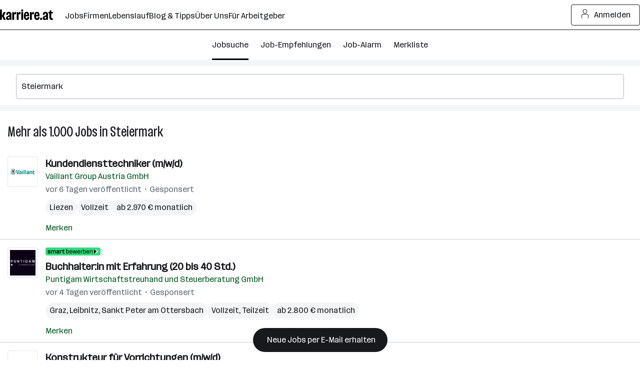

--- FILE ---
content_type: text/html; charset=UTF-8
request_url: https://www.karriere.at/jobs/steiermark
body_size: 30404
content:
<!DOCTYPE html><html lang="de" data-event-category="page: jobs" ><head> <script>if('performance' in this && 'mark' in this.performance) { performance.mark("markup-preconnect");
}</script> <link rel="preconnect" href="//kcdn.at"> <link rel="preconnect" href="//www.google-analytics.com"> <script type="text/plain"> if (typeof window.dataLayer !== 'object') { window.dataLayer = window.dataLayer || []; } (function(w,d,s,l,i){w[l]=w[l]||[];w[l].push({'gtm.start': new Date().getTime(),event:'gtm.js'});var f=d.getElementsByTagName(s)[0], j=d.createElement(s),dl=l!='dataLayer'?'&l='+l:'';j.async=true;j.src= 'https://www.googletagmanager.com/gtm.js?id='+i+dl;f.parentNode.insertBefore(j,f); })(window,document,'script','dataLayer','GTM-5WGVNH5');</script> <script>if('performance' in this && 'mark' in this.performance) { performance.mark("markup-preload");
}</script> <link rel="modulepreload" href="/assets/bundle/23235-1768903958/commons.js" as="script"> <link rel="modulepreload" href="/assets/bundle/23235-1768903958/vendors.js" as="script"> <link rel="modulepreload" href="/assets/bundle/23235-1768903958/controller/jobsSearch.js" as="script"> <script>if('performance' in this && 'mark' in this.performance) { performance.mark("markup-meta");
}</script> <meta charset="utf-8"><title> Jobs in Steiermark | aktuell 2.000+ offen | karriere.at</title><meta name="description" content="Aktuell 2091 Jobs in Steiermark ☆ Freie Stellen wie zB: ☛ Kundendiensttechniker (m/w/d) bei Vaillant Group Austria GmbH ✉ Jetzt schnell und unkompliziert bewerben!"><meta name="robots" content="index, follow"> <link rel="canonical" href="https://www.karriere.at/jobs/steiermark"/> <meta name="cached" content="false"/><meta name="viewport" content="width=device-width, initial-scale=1, minimum-scale=1, maximum-scale=5"/><meta name="_token" content="K5PanzfnB7mCZ3coUNnSUe2l9D832YIxQZid2IAn"/><meta http-equiv="X-UA-Compatible" content="IE=edge"/><link rel="icon" href="/assets/static/icon_x192.png" type="image/png" /><link rel="icon" href="/assets/static/icon.svg" type="image/svg+xml" /><link rel="apple-touch-icon" href="/assets/static/apple-touch-icon.png"><link rel="manifest" href="/assets/static/manifest.json"><meta name="application-name" content="karriere.at"/><meta property="og:title" content=" Jobs in Steiermark | aktuell 2.000+ offen | karriere.at"><meta property="og:type" content="website"><meta property="og:image" content="https://www.karriere.at/assets/images/layout/karriere-share-image-1200x628-24bit.png"><meta property="og:url" content=""><meta property="og:description" content="Aktuell 2091 Jobs in Steiermark ☆ Freie Stellen wie zB: ☛ Kundendiensttechniker (m/w/d) bei Vaillant Group Austria GmbH ✉ Jetzt schnell und unkompliziert bewerben!"><meta property="og:site_name" content="karriere.at"><meta name="twitter:card" content="summary" /><meta name="twitter:site" content="@karriere_at" /><meta name="twitter:image" content="https://www.karriere.at/assets/images/layout/karriere-share-image-1200x628-24bit.png" /><meta name="twitter:title" content=" Jobs in Steiermark | aktuell 2.000+ offen | karriere.at"><meta name="twitter:description" content="Aktuell 2091 Jobs in Steiermark ☆ Freie Stellen wie zB: ☛ Kundendiensttechniker (m/w/d) bei Vaillant Group Austria GmbH ✉ Jetzt schnell und unkompliziert bewerben!"> <script>if('performance' in this && 'mark' in this.performance) { performance.mark("markup-fonts");
}</script> <link rel="preload" href="https://kcdn.at/assets/fonts/Routine-Variable-K-Condensed.woff2" as="font" type="font/woff2" crossorigin> <link rel="preload" href="https://kcdn.at/assets/fonts/Routine-Variable-K-Extended.woff2" as="font" type="font/woff2" crossorigin><style type="text/css">@font-face { font-display: swap; }</style> <script>if('performance' in this && 'mark' in this.performance) { performance.mark("markup-css");
}</script> <style> .m-notificationBar{z-index:13;padding:15px 0;display:none;position:relative}.m-notificationBar__inner{width:100%;max-width:1248px;margin-left:auto;margin-right:auto;padding-left:16px;padding-right:16px;position:relative}@media (width>=720px){.m-notificationBar__inner{padding-left:32px;padding-right:32px}}.m-notificationBar__icon{margin-top:-15px;display:none;position:absolute;top:50%;left:15px}@media (width>=720px){.m-notificationBar__icon{display:inline-block}}.m-notificationBar__message{padding:0 45px 0 0;display:inline-block}@media (width>=720px){.m-notificationBar__message{padding-left:45px}}.m-notificationBar__close{margin-top:-15px;position:absolute;top:50%;right:15px}.m-loginModal{z-index:20050405;position:relative}.m-smallFooter__subline{text-align:center;margin-right:-5px;display:contents}@media (width>=720px){.m-smallFooter__subline{text-align:left}}.k-c-link{color:var(--k-green-800);background:0 0;border:none;padding:0;text-decoration:underline}.k-c-link:visited{color:var(--k-green-700)}.k-c-link--icon{align-items:center;display:inline-flex}.k-c-link__icon{width:1.25rem;height:1.25rem;margin-right:.5rem;line-height:1.3}html,body,div,span,h1,h2,h3,p,a,img,strong,b,ol,ul,li,form,label,header,nav{font-size:100%;font:inherit;vertical-align:baseline;border:0;margin:0;padding:0}header,nav{display:block}body{line-height:1}ol,ul{list-style:none}body{color:var(--k-gray-900);letter-spacing:-.1px;font-size:1rem;line-height:1.5}::placeholder{color:var(--k-gray-300)}:-ms-input-placeholder{color:var(--k-gray-300)}*{outline-offset:.125rem}:focus{outline:none}:focus-visible,:focus-visible:focus{outline:2px solid var(--k-blue-600);border-radius:var(--k-rounded)}.k-c-divider{background-color:var(--k-green-400);width:40px;height:3px}.k-c-divider--full{width:100%}.k-c-divider--fine{background-color:var(--k-gray-200);height:1px}html{box-sizing:border-box}*,:before,:after{box-sizing:inherit}@font-face{font-stretch:100%;font-family:Routine K;font-display:swap;src:url(https://kcdn.at/assets/fonts/Routine-Variable-K-Extended.woff2)format("woff2")}@font-face{font-stretch:75%;font-family:Routine K;font-display:swap;src:url(https://kcdn.at/assets/fonts/Routine-Variable-K-Condensed.woff2)format("woff2")}@font-face{font-family:Routine K fallback;src:local(Arial);size-adjust:99%;ascent-override:89%;descent-override:normal;line-gap-override:46%}@font-face{font-family:Routine K fallback;src:local(Arial Narrow);font-stretch:75%;size-adjust:87%;ascent-override:99%;descent-override:normal;line-gap-override:49%}html{-webkit-text-size-adjust:100%;font-synthesis:none}body{letter-spacing:0;color:var(--k-gray-900);font-family:Routine K,Routine K fallback,Arial,sans-serif;font-size:1rem;font-weight:400;font-stretch:100%;line-height:150%}button,input{font-size:inherit;letter-spacing:inherit;font-family:inherit;line-height:inherit;color:inherit}a{color:var(--k-gray-900);text-decoration:none}b{font-weight:700}p{letter-spacing:0;font-size:1rem;font-weight:400;font-stretch:100%;line-height:150%}:root{--k-white:white;--k-white-alpha-00:#fff0;--k-white-alpha-30:#ffffff4d;--k-white-alpha-80:#fffc;--k-white-alpha-90:#ffffffe6;--k-white-alpha-95:#fffffff2;--k-black:black;--k-black-alpha-50:#00000080;--k-black-alpha-70:#000000b3;--k-gray-50:#f4f5f6;--k-gray-100:#e3e5e8;--k-gray-200:#caced3;--k-gray-300:#aeb4bc;--k-gray-400:#959da7;--k-gray-500:#7a8490;--k-gray-500-alpha-30:#7a84904d;--k-gray-600:#616a75;--k-gray-600-alpha-60:#616a75b3;--k-gray-700:#484e56;--k-gray-800:#31353a;--k-gray-800-alpha-70:#31353ab3;--k-gray-900:#17191c;--k-gray-900-alpha-20:#17191c33;--k-gray-900-alpha-40:#17191c66;--k-gray-900-alpha-50:#17191c80;--k-gray-900-alpha-55:#17191c8c;--k-gray-900-alpha-70:#17191cb3;--k-gray-900-alpha-80:#17191ccc;--k-gray-950:#0c0d0e;--k-green-50:#f2fff0;--k-green-100:#e0ffdb;--k-green-200:#bdffb3;--k-green-300:#7bf593;--k-green-400:#32db7d;--k-green-500:#26c06b;--k-green-600:#22a15d;--k-green-700:#117b3e;--k-green-800:#00551e;--k-green-900:#003814;--k-blue-50:#f5feff;--k-blue-100:#e5fdff;--k-blue-200:#c3faff;--k-blue-300:#9eeeff;--k-blue-400:#82e2ff;--k-blue-500:#6cbff3;--k-blue-600:#569ce8;--k-blue-700:#376ec3;--k-blue-800:#19419e;--k-blue-900:#112b6a;--k-purple-50:#fef5ff;--k-purple-100:#fcdfff;--k-purple-200:#f1c3fd;--k-purple-300:#e59ffb;--k-purple-400:#d18be8;--k-purple-500:#be77d5;--k-purple-600:#a457bc;--k-purple-700:#8a38a4;--k-purple-800:#71198c;--k-purple-900:#501264;--k-yellow-50:#fffee1;--k-yellow-100:#fefbaa;--k-yellow-200:#fde979;--k-yellow-300:#ffd547;--k-yellow-400:#f9b745;--k-yellow-500:#f49944;--k-yellow-600:#ca7137;--k-yellow-700:#a14a2b;--k-yellow-800:#78231e;--k-yellow-900:#5a1a16;--k-red-50:#fff3f1;--k-red-100:#ffdedc;--k-red-200:#ffcac7;--k-red-300:#ffb6b3;--k-red-400:#ff8480;--k-red-500:#ff3732;--k-red-600:#d02828;--k-red-700:#a2191f;--k-red-800:#7c1216;--k-red-900:#570c0e;--k-red-950:#320505;--primary-color:#17191c;--contrast-color:white;--k-opacity-30:.3;--k-opacity-40:.4;--k-outline-radius:6px;--k-outline-width:2px;--k-rounded:.25rem;--k-rounded-lg:.5rem;--k-spacing-05:.125rem;--k-spacing-1:.25rem;--k-spacing-2:.5rem;--k-spacing-3:.75rem;--k-spacing-4:1rem;--k-spacing-6:1.5rem;--k-spacing-8:2rem;--k-spacing-10:2.5rem;--k-spacing-12:3rem;--k-spacing-14:3.5rem;--k-spacing-16:4rem;--k-spacing-18:4.5rem;--k-spacing-20:5rem;--k-spacing-24:6rem}html{scroll-behavior:smooth}.l-body{background:var(--k-white)}.l-master{flex-direction:column;flex-grow:1;min-height:100vh;display:flex}.l-master__content{flex-direction:column;flex-grow:1;display:flex}.l-master__headerContainer{z-index:12;position:relative}.m-actionIconLabel{display:contents}.m-input__group{position:relative}.m-input__input--hasIconLabel{border-color:var(--k-gray-300);box-sizing:border-box;border-radius:var(--k-rounded);font-variant-numeric:inherit;-webkit-appearance:none;border-style:solid;border-width:1px;width:100%;padding:.75rem .75rem .75rem 2.25rem;display:inline-block}.m-input__actionIcon{border-radius:var(--k-rounded);appearance:none;width:2.25rem;height:100%;color:var(--k-gray-500);background:0 0;border:none;outline:none;margin:0;padding:0;display:none;position:absolute;top:0;right:0}.m-input__input--noIconLabel{border-color:var(--k-gray-300);box-sizing:border-box;border-radius:var(--k-rounded);font-variant-numeric:inherit;-webkit-appearance:none;border-style:solid;border-width:1px;width:100%;padding:.75rem;display:inline-block}.k-screen-reader-only,.m-input__label--screenreaderOnly{clip:rect(0,0,0,0);clip-path:inset(50%);border:0;width:1px;height:1px;margin:-1px;padding:0;position:absolute;overflow:hidden}.m-input__input{border-color:var(--k-gray-300);margin:0;padding-top:.75rem;padding-bottom:.75rem}.m-input__input::-ms-clear{display:none}.m-input__input--hasIconLabelRight{padding-left:10px;padding-right:33px}.m-input__input--hasActionIcon{padding-right:35px}.m-input__input--infoSearchbar{border-color:var(--k-gray-300)}.m-input__label{color:var(--k-gray-600);margin-bottom:.25rem;display:inline-block}.m-input__iconLabel{color:var(--k-gray-600);position:absolute;top:15px;left:10px}.m-input__iconLabel--iconLabelRight{left:unset;right:10px}.m-input__actionIcon{color:var(--k-gray-600)}.m-validationMessageBase{color:var(--k-red-700);margin-top:.5rem;padding:0;font-size:.875rem;line-height:1.5;list-style:none}.m-validationMessageBase--hidden{display:none}.k-screen-reader-only{clip:rect(0,0,0,0);clip-path:inset(50%);border:0;width:1px;height:1px;margin:-1px;padding:0;position:absolute;overflow:hidden}.m-jobsFilterDropdownPill__filterCount{letter-spacing:0;height:1.5rem;color:var(--k-gray-900);background-color:var(--k-gray-50);padding:var(--k-spacing-1)var(--k-spacing-2);border-radius:1.375rem;align-items:center;margin-left:8px;font-size:.875rem;font-weight:400;font-stretch:100%;line-height:150%;display:inline-flex}.m-checkbox{min-width:18px;min-height:18px;padding-left:18px;display:inline-block;position:relative}.m-checkbox__input{display:none}.m-checkbox__checkbox{border:1px solid var(--k-gray-400);background:var(--k-white);border-radius:3px;width:18px;height:18px;position:absolute;top:0;left:0}.m-checkbox__check{color:var(--k-white);opacity:0;z-index:1;position:absolute;top:0;left:0}.m-checkbox__label{color:var(--k-black);padding-left:.5rem;display:block}.m-checkbox__label--light{margin-top:-.125rem;padding-left:10px;display:block}@media (width>=720px){.m-jobsFilterDropdown--responsiveLayout{flex-shrink:0}.m-jobsFilterDropdown--responsiveLayout .m-jobsFilterDropdown__groupHeader{margin-top:.25rem;padding:.5rem 0 .75rem;display:flex}.m-jobsFilterDropdown--responsiveLayout .m-jobsFilterDropdown__mobileHeadline{display:none}.m-jobsFilterDropdown--responsiveLayout .m-jobsFilterDropdown__headline--hideMobile{display:inline-block}.m-jobsFilterDropdown--responsiveLayout .m-jobsFilterDropdown__groupHeaderIcon{margin-top:.125rem;margin-left:5px;margin-right:24px;display:inline-block;position:relative;right:0}}.m-jobsFilterDropdown__groupHeader{padding-top:var(--k-spacing-2);padding-bottom:var(--k-spacing-2);background:0 0;border:0;border-bottom:1px solid #0000;width:100%;padding-left:0;display:block;position:relative}.m-jobsFilterDropdown__mobileHeadline{color:var(--k-gray-700)}.m-jobsFilterDropdown__headline{color:var(--k-gray-900)}@media (width>=720px){.m-jobsFilterDropdown__headline{color:var(--k-gray-900)}}.m-jobsFilterDropdown__headline--hideMobile{display:none}.m-jobsFilterDropdown__groupHeaderIcon{width:auto;height:18px;margin-top:-9px;position:absolute;top:50%;right:15px}.m-jobsFilterDropdown__container{display:flex}.m-jobsFilterDropdown__lock{color:var(--k-gray-500);margin-left:.25rem}.m-jobsFilter{position:relative}@media (width>=720px){.m-jobsFilter--responsiveLayout{margin-top:0}.m-jobsFilter--responsiveLayout .m-jobsFilter__inner{-webkit-overflow-scrolling:touch;height:100%;margin-left:10px;overflow:auto hidden}.m-jobsFilter--responsiveLayout .m-jobsFilter__groups{background:0 0;padding-bottom:0;display:flex}}.m-jobsFilter--responsiveLayout .m-jobsFilter__checkboxFilter{align-items:center;display:flex}@media (width>=720px){.m-jobsFilter--responsiveLayout .m-jobsFilter__checkboxFilter{padding:unset}.m-jobsFilter--responsiveLayout .m-jobsFilter__toggleFilterTrigger{display:none}}.m-jobsFilter__groups{background:var(--k-white);display:none}.m-jobsFilter__checkboxFilter{padding-top:var(--k-spacing-2);padding-bottom:var(--k-spacing-2);white-space:nowrap;padding-left:0}.m-jobsFilter__toggleFilterTrigger{padding-top:var(--k-spacing-4);padding-bottom:var(--k-spacing-4);background:0 0;border:0;width:auto;padding-left:0;display:flex}@media (width>=720px){.m-jobsFilter__toggleFilterTrigger--responsiveLayout{display:none}}.m-jobsFilter__toggleFilterText{justify-content:center;align-items:center;gap:var(--k-spacing-1);color:var(--k-green-800);padding:0;text-decoration:underline;display:inline-flex}.m-jobsFilter__toggleFilterText{text-decoration:none}.m-jobsFilter__toggleFilterTextIcon{margin-right:var(--k-spacing-1)}.m-jobsFilter__filterCount{letter-spacing:0;height:1.5rem;color:var(--k-gray-900);background-color:var(--k-gray-50);padding:var(--k-spacing-1)var(--k-spacing-2);border-radius:1.375rem;align-items:center;margin:0 .25rem 0 .5rem;font-size:.875rem;font-weight:400;font-stretch:100%;line-height:150%;text-decoration:none;display:inline-flex}.m-jobsFilter__shadow{background:linear-gradient(to right,var(--k-white-alpha-00),var(--k-white)80%);opacity:0;width:70px;position:absolute;top:0;bottom:0}.m-jobsFilter__shadow--start{left:0;transform:rotate(180deg)}.m-jobsFilter__shadow--end{right:-1px}.m-dropdownOption{color:var(--k-gray-600)}.k-c-dropdown{position:relative}.k-c-dropdown__button{border-color:var(--k-gray-300);box-sizing:border-box;border-radius:var(--k-rounded);font-variant-numeric:inherit;-webkit-appearance:none;text-align:left;background-color:var(--k-white);border-style:solid;border-width:1px;outline:none;align-items:center;width:100%;padding:.75rem;display:flex}.k-c-dropdown__button[disabled]{background-color:var(--k-gray-50);color:var(--k-gray-400)}.k-c-dropdown__text{color:var(--k-gray-900);text-overflow:ellipsis;white-space:nowrap;flex-grow:1;padding-right:.5rem;overflow:hidden}.m-dropdown__toggle{fill:currentColor;stroke:none;width:auto;max-width:1rem;height:1rem;color:var(--k-gray-500);flex-shrink:0;display:inline-block;position:relative}.k-c-dropdown__list{box-sizing:border-box;border:1px solid var(--k-gray-300);border-bottom-right-radius:var(--k-rounded);border-bottom-left-radius:var(--k-rounded);background:var(--k-white);-webkit-overflow-scrolling:touch;border-top:none;width:100%;max-height:288px;list-style:none;display:none;position:absolute;overflow-y:auto}.k-c-dropdown__list::-webkit-scrollbar{background-color:var(--k-gray-200);width:6px}.k-c-dropdown__list::-webkit-scrollbar-thumb{background-color:var(--k-gray-400);border-radius:4px}.k-c-dropdown__listItem{align-items:center;padding:.75rem;display:flex}.m-dropdown__button{border:1px solid var(--k-gray-300);margin:0;padding-top:.75rem;padding-bottom:.75rem}.m-dropdown__button--withInput{border-top-left-radius:0;border-bottom-left-radius:0}.m-dropdown__list{z-index:11;margin-top:var(--k-spacing-1);border:1px solid var(--k-gray-300);border-radius:var(--k-rounded)}.m-dropdown__text--placeholder,.m-dropdown__text--disabled{color:var(--k-gray-500)}.m-jobsSearchform{flex-flow:column wrap;display:flex}@media (width>=720px){.m-jobsSearchform{flex-direction:row;align-items:center}}.m-jobsSearchform__keywords{flex:auto;max-height:500px;position:relative}@media (width>=720px){.m-jobsSearchform__keywords{max-width:608px;margin-right:5px}}@media (width>=1248px){.m-jobsSearchform__keywords{flex:2 auto}}.m-jobsSearchform__keywords--collapsed{display:none}@media (width>=720px){.m-jobsSearchform__keywords--collapsed{display:block}}.m-jobsSearchform__collapsedSearchBar{overflow-x:hidden}@media (width>=720px){.m-jobsSearchform__collapsedSearchBar{display:none}}.m-jobsSearchform__submitGroup--collapsed{display:none}@media (width>=720px){.m-jobsSearchform__submitGroup--collapsed{display:block}}.m-jobsSearchform__submit{justify-content:center;align-items:center;gap:var(--k-spacing-1);width:100%;min-height:var(--k-spacing-10);padding:var(--k-spacing-3)var(--k-spacing-4);border-radius:var(--k-rounded);border-style:solid;border-width:1px;flex-shrink:0;font-weight:500;text-decoration:none;display:inline-flex}.m-jobsSearchform__submit{background:var(--k-gray-900);color:var(--k-white);border-color:var(--k-gray-900)}.m-jobsSearchform__autocomplete{z-index:3;width:100%;position:absolute}.m-jobsSearchform__locations{flex:auto;margin-top:.5rem;position:relative}@media (width>=720px){.m-jobsSearchform__locations{margin-top:0}}.m-jobsSearchform__locations input{border-right:0;border-top-right-radius:0;border-bottom-right-radius:0}.m-jobsSearchform__proximityContainer{flex:auto;display:flex}.m-jobsSearchform__proximityContainer--collapsed{display:none}@media (width>=720px){.m-jobsSearchform__proximityContainer--collapsed{display:flex}}.m-jobsSearchform__proximity{width:115px;margin-top:.5rem}@media (width>=720px){.m-jobsSearchform__proximity{margin-top:0;margin-right:5px}}@media (width>=720px){.m-jobsSearchform__filter{order:1;width:100%}}.m-jobsSearchform__filter--collapsed{display:none}@media (width>=720px){.m-jobsSearchform__filter--collapsed{display:block}}.m-gdprModal{text-align:left}.m-jobAlarmNoSpamText__text{color:var(--k-gray-600);text-align:center;margin-top:.75rem}.k-screen-reader-only{clip:rect(0,0,0,0);clip-path:inset(50%);border:0;width:1px;height:1px;margin:-1px;padding:0;position:absolute;overflow:hidden}.m-alarmDisruptorPill__pill{background-color:var(--k-gray-900);color:var(--k-white);border-style:none;border-radius:2rem;padding:.75rem 1.5rem;display:inline-block}.m-alarmDisruptorPill__box{background-color:var(--k-white);border:1px solid var(--k-gray-200);border-radius:var(--k-rounded-lg);padding:2rem 1.5rem 1.5rem;position:absolute;bottom:0;left:1rem;right:1rem;box-shadow:0 0 10px #0003}.m-alarmDisruptorPill__box--displayNone{display:none}.m-alarmDisruptorPill__pillText{letter-spacing:0;align-items:center;font-size:1rem;font-weight:500;font-stretch:100%;line-height:150%;display:flex}.m-alarmDisruptorPill__pillIcon{justify-content:center;align-items:center;gap:var(--k-spacing-1);color:var(--k-green-800);padding:0;text-decoration:underline;display:inline-flex}.m-alarmDisruptorPill__pillIcon{color:var(--k-gray-900);text-decoration:none}.m-alarmDisruptorPill__pillIcon{margin-right:var(--k-spacing-1);color:var(--k-white)}.m-alarmDisruptorPill__headline{text-align:center;max-width:400px;margin:.75rem auto 1rem}.m-alarmDisruptorPill__image{width:65px;height:auto;margin:0 auto}.m-alarmDisruptorPill__inner{text-align:center}.m-alarmDisruptorPill__form{max-width:400px;margin-left:auto;margin-right:auto}.m-alarmDisruptorPill__submitButton{justify-content:center;align-items:center;gap:var(--k-spacing-1);min-height:var(--k-spacing-10);padding:var(--k-spacing-3)var(--k-spacing-4);border-radius:var(--k-rounded);border-style:solid;border-width:1px;flex-shrink:0;font-weight:500;text-decoration:none;display:inline-flex}.m-alarmDisruptorPill__submitButton{background:var(--k-purple-300);border-color:var(--k-gray-900)}.m-alarmDisruptorPill__submitButton{width:100%;margin-top:.5rem}.k-screen-reader-only{clip:rect(0,0,0,0);clip-path:inset(50%);border:0;width:1px;height:1px;margin:-1px;padding:0;position:absolute;overflow:hidden}.m-jobsListHeader__container{margin-top:1.5rem;margin-bottom:15px;padding-left:15px;padding-right:15px}@media (width>=720px){.m-jobsListHeader__container{margin-top:15px;margin-bottom:.75rem}}.m-jobsListHeader__title{letter-spacing:0;font-size:1.75rem;font-weight:400;font-stretch:75%;line-height:130%;display:inline-block}.m-watchlistButton__button{margin:0}.m-watchlistButton__button--linkStyle{appearance:none;font:inherit;justify-content:center;align-items:center;gap:var(--k-spacing-1);color:var(--k-green-800);background:0 0;border:0;margin:0;padding:0;text-decoration:underline;display:inline-flex}.m-watchlistButton__button--linkStyle{text-decoration:none}.m-jobsListItem__title{overflow-wrap:break-word;word-wrap:break-word;hyphens:auto}.m-jobsListItem{color:var(--k-gray-500);padding:1rem 15px 10px;position:relative}.m-jobsListItem__container--hasLogo{display:flex}.m-jobsListItem__title{-webkit-line-clamp:3;text-overflow:ellipsis;letter-spacing:0;-webkit-box-orient:vertical;max-height:4.5em;margin-bottom:.125rem;font-size:1.25rem;font-weight:700;font-stretch:100%;line-height:140%;display:inline;overflow:hidden}.m-jobsListItem__titleLink{color:var(--k-gray-900)}.m-jobsListItem__company{margin-bottom:.125rem}.m-jobsListItem__wrap{color:var(--k-gray-600);display:block}.m-jobsListItem__pills{margin-top:var(--k-spacing-2);flex-wrap:wrap;gap:.25rem;display:flex}.m-jobsListItem__pill{letter-spacing:0;-webkit-line-clamp:1;text-overflow:ellipsis;word-break:break-all;background:var(--k-gray-50);color:var(--k-gray-900);border-radius:32px;-webkit-box-orient:vertical;padding-left:.5rem;padding-right:.5rem;font-size:1rem;font-weight:400;font-stretch:100%;line-height:32px;display:-webkit-inline-box;overflow:hidden}.m-jobsListItem__locations{vertical-align:top;white-space:nowrap;text-overflow:ellipsis;max-width:100%;display:inline-block;overflow:hidden}.m-jobsListItem__location{letter-spacing:0;font-size:1rem;font-weight:400;font-stretch:100%;line-height:150%;display:inline}.m-jobsListItem__date{color:var(--k-gray-600)}.m-jobsListItem__imageContainer{flex:0 auto;margin-right:15px}.m-jobsListItem__dataContainer{flex:1;overflow:hidden}.m-jobsListItem__logo{padding:var(--k-spacing-1);width:61px;height:61px;color:var(--k-gray-300);border:1px solid var(--k-gray-100);border-radius:var(--k-rounded);margin-bottom:5px;display:flex}@media (width>=1248px){.m-jobsListItem__logo{width:61px;height:61px}}.m-jobsListItem__logoSvg{height:var(--k-spacing-10);width:var(--k-spacing-10);margin:auto}.m-jobsListItem__imageLink{display:block}.m-jobsListItem__watchlistContainer{white-space:nowrap;margin-top:var(--k-spacing-2);display:inline-block}.m-jobsListItem__userActionContainer{justify-content:space-between;display:flex}.m-jobsListItem__badges{gap:.25rem;margin-bottom:.5rem;display:flex}.m-jobsListItem__badges--inactive{opacity:.5}.m-jobsListItem__smartApplyBadge{background-color:var(--k-green-400);padding:0 var(--k-spacing-1);border-radius:.25rem;height:1rem}.m-jobsListItem__sponsoredLabel:before{content:"・";margin-left:-3px}.m-alarmDisruptor__image{width:65px;height:auto;margin:0 auto}.m-jobsList__item{max-height:1000px}.m-jobsList__item:not(.m-jobsList__item--hidden){border-top:0}.m-jobsList__item:not(.m-jobsList__item--hidden)~.m-jobsList__item{border-top:1px solid var(--k-gray-200)}.m-emptyResult__list{padding:0;list-style:none}.m-emptyResult__list li{display:flex}.m-emptyResult__list li:not(:first-child){margin-top:10px}.m-emptyResult__list li:before{content:"•";color:var(--k-green-700);margin-top:.325em;margin-right:10px;font-size:60%}.m-emptyResult__list li:not(:first-child){margin-top:5px}.m-emptyResult__inner{width:100%;max-width:1248px;margin-bottom:15px;margin-left:auto;margin-right:auto;padding-left:16px;padding-right:16px}@media (width>=720px){.m-emptyResult__inner{padding-left:32px;padding-right:32px;padding-left:var(--k-spacing-4);padding-right:var(--k-spacing-4);margin-bottom:0}}.m-emptyResult__inner--spacing{margin-bottom:15px}.m-emptyResult__info{padding:var(--k-spacing-4);background:var(--k-yellow-100);border-radius:var(--k-rounded);color:var(--k-gray-900)}.m-emptyResult__info--bold{font-weight:600}.m-emptyResult__list{margin-top:.25rem}@media (width>=720px){.m-emptyResult__list{padding-left:var(--k-spacing-3)}}.m-emptyResult__advice{margin-top:15px}.m-emptyResult__advice li:before{color:var(--k-blue-800)}.m-jobsFilterButtons__button{vertical-align:top;white-space:nowrap;appearance:none;background:0 0;border:1px solid #0000;border-radius:3px;outline:none;height:45px;margin:0;padding:0 30px;line-height:45px;text-decoration:none;display:inline-block}.m-jobsFilterButtons__button{height:30px;padding:0 10px;line-height:26px}.m-jobsFilterButtons__button--rounded{border-radius:36px}.m-jobsFilterButtons__button--roundedLeft{border-top-left-radius:36px;border-bottom-left-radius:36px}.m-jobsFilterButtons__button--roundedRight{border-top-right-radius:36px;border-bottom-right-radius:36px}.m-jobsFilterButtons__button{color:var(--k-gray-700);border-color:var(--k-gray-50);background:var(--k-gray-50)}.m-jobsFilterButtons__button:hover,.m-jobsFilterButtons__button:focus{border-color:var(--k-gray-200);background:var(--k-gray-200)}.m-jobsFilterButtons__container{margin-bottom:.75rem;margin-left:1rem;margin-right:1rem}.m-jobsFilterButtons__tag{margin-top:.25rem;margin-bottom:.25rem;margin-right:5px;display:inline-block}.m-jobsFilterButtons__button{color:var(--k-gray-900);height:32px;font-size:16px}.m-jobsFilterButtons__button--roundedLeft{margin-right:1px}.m-jobsFilterButtons__button--roundedRight{padding:0 .25rem}.m-jobsFilterButtons__label{text-overflow:ellipsis;white-space:nowrap;max-width:93px;line-height:32px;display:inline-block;overflow:hidden}.m-jobsFilterButtons__label--noEllipsis{max-width:unset;text-overflow:unset}.m-jobsFilterButtons__icon{margin-top:.25rem;margin-right:.125rem}.k-c-modal__closeIcon{width:18px;height:18px;color:var(--k-gray-600);background-color:#0000;border:0;padding:0;position:absolute;top:1rem;right:1rem}@media (width>=1248px){.m-switchToJobSearchDisruptor__link--seo{max-width:270px}}.m-jobsSearchList__boxes--seo{flex-wrap:wrap;display:flex}.m-jobsSearchList__boxes--seo .m-jobsSearchList__box{width:100%}@media (width>=720px){.m-jobsSearchList__boxes--seo .m-jobsSearchList__box{width:50%}.m-jobsSearchList__boxes--seo .m-jobsSearchList__box:nth-of-type(odd){padding-right:.75rem}.m-jobsSearchList__boxes--seo .m-jobsSearchList__box--spacingBottom:last-child,.m-jobsSearchList__boxes--seo .m-jobsSearchList__box--spacingBottom:nth-last-child(2):nth-child(odd){padding-bottom:1.5rem}}.m-jobsSearchList__boxes--seo .m-jobsSearchList__box--fullWidth{width:100%}.m-jobsSearchList__jobsInfoBox{padding:0 15px}.m-jobDetailContent{padding-top:0}.m-jobDetail{display:none}@media (width>=720px){.m-jobDetail{display:block}}.m-jobDetail__container{height:100%;max-height:100vh;overflow-y:scroll}.m-jobDetail__containerInner{padding-top:0}.k-c-list__icon{width:16px;height:22px;color:var(--k-green-700);flex-shrink:0;align-self:flex-start;margin-right:.5rem}.m-jobsEmptyState{display:inline;position:sticky}.m-jobsEmptyState--hideMobile{display:none}@media (width>=720px){.m-jobsEmptyState--hideMobile{display:inline}}.m-jobsEmptyState__inner{justify-content:flex-start;align-items:center;gap:var(--k-spacing-4);flex-direction:column;height:100%;display:flex}.m-jobsEmptyState__box{padding:var(--k-spacing-8)var(--k-spacing-8);flex-direction:column;justify-content:center;align-items:center;display:flex}.m-jobsEmptyState__box--isJobsSearch{gap:var(--k-spacing-4)}.m-jobsEmptyState__text{letter-spacing:0;font-size:1rem;font-weight:400;font-stretch:100%;line-height:150%}.m-jobsEmptyState__list{gap:var(--k-spacing-1);flex-direction:column;list-style:none;display:flex}.m-jobsEmptyState__list li{justify-content:flex-start;align-items:baseline;gap:var(--k-spacing-2);display:flex}.m-jobsEmptyState__listIcon{background-color:var(--k-gray-900);color:var(--k-white);border-radius:999px;width:1rem;height:1rem;margin-top:.25rem;margin-right:0}.m-jobsEmptyState__headline{letter-spacing:0;margin-top:var(--k-spacing-8);text-align:center;margin-bottom:0;font-size:1.75rem;font-weight:400;font-stretch:75%;line-height:130%;display:block}.m-jobsEmptyState__spot--smartApply{width:100%}.m-jobsEmptyState__spot--alignTop{order:-1}.m-jobsEmptyState__spotImage{object-fit:contain;width:100%;height:300px;display:block}.m-jobsEmptyState__spotImage--isJobsSearch{height:250px}.m-jobsEmptyState__firstParagraph{text-align:center;padding-block:var(--k-spacing-3)}.m-jobsEmptyState__firstParagraph--isJobsSearch{padding-block:var(--k-spacing-6)}.m-loadingOverlay{display:none}.m-subNavigation{justify-content:center;position:relative}@media (width>=720px){.m-subNavigation{justify-content:flex-start}}.m-subNavigation__wrap{width:100%;max-width:1248px;margin-left:auto;margin-right:auto;padding-left:16px;padding-right:16px}@media (width>=720px){.m-subNavigation__wrap{padding-left:32px;padding-right:32px}}.m-subNavigation__wrap{text-align:center}.m-subNavigation__wrapInner{justify-content:center;align-items:center;width:100%;margin-left:auto;margin-right:auto;display:flex;position:relative}@media (width>=720px){.m-subNavigation__wrapInner{width:83.3333%}}@media (width>=1248px){.m-subNavigation__wrapInner{width:66.6667%}}.m-subNavigation__list{-webkit-overflow-scrolling:touch;align-items:center;list-style-type:none;display:flex;position:relative;overflow:auto hidden}.m-subNavigation__item{flex-shrink:0;padding-right:1.5rem}.m-subNavigation__item:last-child{padding-right:0}.m-subNavigation__link{justify-content:center;align-items:center;gap:var(--k-spacing-1);color:var(--k-green-800);padding:0;text-decoration:underline;display:inline-flex}.m-subNavigation__link{color:var(--k-gray-900);align-items:center;margin-top:20px;margin-bottom:15px;padding-bottom:5px;text-decoration:none;display:inline-flex}.m-subNavigation__link--active{position:relative}.m-subNavigation__link--active:after{content:"";background-color:#000;width:100%;height:3px;position:absolute;bottom:-15px;left:0}.m-subNavigation__link--small{margin:0;padding-top:1.125rem;padding-bottom:1.125rem}.m-subNavigation__link--small:after{height:3px;bottom:0}.m-subNavigation__shadow{background:linear-gradient(to right,var(--k-white-alpha-00),var(--k-white)80%);opacity:0;width:70px;height:44px;position:absolute;top:0}.m-subNavigation__shadow--start{left:0;transform:rotate(180deg)}.m-subNavigation__shadow--end{right:0}.m-formModal--hide{display:none}.c-jobsSearch{flex-direction:column;flex-grow:1;display:flex}.c-jobsSearch__wrap{width:100%;max-width:1248px;margin-left:auto;margin-right:auto;padding-left:16px;padding-right:16px}@media (width>=720px){.c-jobsSearch__wrap{padding-left:32px;padding-right:32px}}.c-jobsSearch__searchform{padding-top:var(--k-spacing-4);border-top:.75rem solid var(--k-gray-50)}@media (width>=720px){.c-jobsSearch__searchform{z-index:11;border-bottom:1px solid var(--k-gray-200);border-top:0;display:block;position:relative}}.c-jobsSearch__bgContainer{border-top:.75rem solid var(--k-gray-50);margin-top:.75rem}@media (width>=720px){.c-jobsSearch__bgContainer{background-color:var(--k-gray-50);border:0;flex-grow:1;margin-top:0;padding-top:.75rem;display:flex}.c-jobsSearch__splitView{border:0;width:100%;display:flex;position:relative}}@media (width>=1248px){.c-jobsSearch__splitView{width:100%;max-width:1600px;margin-left:auto;margin-right:auto;padding-left:16px;padding-right:16px}}@media (width>=720px){.c-jobsSearch__splitView--seo .c-jobsSearch__listing{width:67%}}@media (width>=1248px){.c-jobsSearch__splitView--seo .c-jobsSearch__listing{width:50%}}.c-jobsSearch__listing{flex-direction:column;display:flex;position:relative}@media (width>=720px){.c-jobsSearch__listing{background-color:var(--k-white);border-right:1px solid var(--k-gray-200);flex:none;width:360px}}@media (width>=1248px){.c-jobsSearch__listing{width:376px;margin-bottom:var(--k-spacing-4);border-radius:var(--k-rounded-lg);border-right:0}}.c-jobsSearch__jobsSearchList{position:relative}.c-jobsSearch__detail{background:var(--k-white);position:relative}@media (width>=720px){.c-jobsSearch__detail{flex-grow:1}}@media (width>=1248px){.c-jobsSearch__detail{margin-left:.75rem;margin-bottom:var(--k-spacing-4);border-radius:var(--k-rounded-lg)}}@media (width>=720px){.c-jobsSearch__detailInner{border-radius:var(--k-rounded-lg);width:100%;display:block;position:sticky;top:0;bottom:0;overflow:hidden}}.c-jobsSearch__alarmDisruptorPill{z-index:1;position:sticky;bottom:1rem}@media print and (width>=720px){.c-jobsSearch__detailInner{flex:0 auto;height:auto;padding:0;position:static;overflow:visible}}@media print and (width>=720px){.c-jobsSearch__bgContainer{display:block}}@media print and (width>=1248px){.c-jobsSearch__bgContainer{padding-top:0}} </style> <link rel="preload" href="/assets/bundle/23235-1768903958/controller/jobsSearch.css" as="style"> <link rel="stylesheet" href="/assets/bundle/23235-1768903958/controller/jobsSearch.css" media="print" onload="this.media='all'"> <noscript><link rel="stylesheet" href="/assets/bundle/23235-1768903958/controller/jobsSearch.css"></noscript> <meta name="sentry-trace" content="82ea98dc452d402b82b2791af214ce90-03c03623d6c64e51-0"/><meta name="traceparent" content="00-82ea98dc452d402b82b2791af214ce90-03c03623d6c64e51-00"/><meta name="baggage" content="sentry-trace_id=82ea98dc452d402b82b2791af214ce90,sentry-sample_rate=0.0001,sentry-transaction=%2Fjobs%2F%7Bkeywords%3F%7D%2F%7Blocations%3F%7D,sentry-public_key=f47a58b8f2b6451b9375b7e8e703b0f5,sentry-release=3cc36ea13bb87fe70d3b919b6ff5daaa5c906096,sentry-environment=production,sentry-sampled=false"/> </head><script>if('performance' in this && 'mark' in this.performance) { performance.mark("markup-body");
}</script><body class="l-body" data-baseurl='https://www.karriere.at' data-version="23235" data-sync-time="1768903958" data-js-path="/assets/"><div class="l-master"> <div class="l-master__header"> <div class="m-notificationBar m-notificationBar-- "> <div class="m-notificationBar__inner"> <div class="m-notificationBar__icon m-notificationBar__icon--"> </div> <div class="m-notificationBar__message"> </div> <div class="m-notificationBar__close m-notificationBar__close--"> <svg viewbox="0 0 14.1 18" width="0" height="0" aria-hidden="true" class="m-icon m-icon--large "><path fill="currentColor" d="m7.97 9 4.93-4.93c.25-.25.25-.67 0-.92s-.67-.25-.92 0L7.05 8.08 2.12 3.15c-.25-.25-.67-.25-.92 0s-.25.67 0 .92L6.13 9 1.2 13.93a.66.66 0 0 0 0 .92q.2.2.46.19c.26-.01.33-.06.46-.19l4.93-4.93 4.93 4.93q.2.2.46.19c.26-.01.33-.06.46-.19a.66.66 0 0 0 0-.92z"/></svg> </div> </div></div> <div class="l-master__headerContainer"> <style>.mf-header,.mf-sideNavigation{font-size:1rem;line-height:1.5}.mf-header img,.mf-header svg,.mf-sideNavigation img,.mf-sideNavigation svg{display:block}:root{--k-white: white;--k-black: black;--k-gray-50: #f4f5f6;--k-gray-100: #e3e5e8;--k-gray-200: #caced3;--k-gray-300: #aeb4bc;--k-gray-400: #959da7;--k-gray-500: #7a8490;--k-gray-600: #616a75;--k-gray-600-alpha-60: rgb(97 106 117 / 60%);--k-gray-700: #484e56;--k-gray-800: #31353a;--k-gray-900: #17191c;--k-gray-900-alpha-50: rgb(23 25 28 / 50%);--k-gray-900-alpha-70: rgb(23 25 28 / 70%);--k-gray-950: #0c0d0e;--k-green-50: #f2fff0;--k-green-100: #e0ffdb;--k-green-200: #bdffb3;--k-green-300: #7bf593;--k-green-400: #32db7d;--k-green-500: #26c06b;--k-green-600: #22a15d;--k-green-700: #117b3e;--k-green-800: #00551e;--k-green-900: #003814;--k-blue-50: #f5feff;--k-blue-100: #e5fdff;--k-blue-200: #c3faff;--k-blue-300: #9eeeff;--k-blue-400: #82e2ff;--k-blue-500: #6cbff3;--k-blue-600: #569ce8;--k-blue-700: #376ec3;--k-blue-800: #19419e;--k-blue-900: #112b6a;--k-purple-50: #fef5ff;--k-purple-100: #fcdfff;--k-purple-200: #f1c3fd;--k-purple-300: #e59ffb;--k-purple-400: #d18be8;--k-purple-500: #be77d5;--k-purple-600: #a457bc;--k-purple-700: #8a38a4;--k-purple-800: #71198c;--k-purple-900: #501264;--k-yellow-50: #fffee1;--k-yellow-100: #fefbaa;--k-yellow-200: #fde979;--k-yellow-300: #ffd547;--k-yellow-400: #f9b745;--k-yellow-500: #f49944;--k-yellow-600: #ca7137;--k-yellow-700: #a14a2b;--k-yellow-800: #78231e;--k-yellow-900: #5a1a16;--k-red-50: #fff3f1;--k-red-100: #ffdedc;--k-red-200: #ffcac7;--k-red-300: #ffb6b3;--k-red-400: #ff8480;--k-red-500: #ff3732;--k-red-600: #d02828;--k-red-700: #a2191f;--k-red-800: #7c1216;--k-red-900: #570c0e;--k-red-950: #320505}:root{--k-rounded: .25rem;--k-rounded-lg: .5rem}.mf-header{display:flex;color:var(--k-gray-900);background-color:var(--k-white);border-bottom:.0625rem solid var(--k-gray-900);-webkit-text-size-adjust:none}.mf-header .k-state--hidden{display:none!important}.mf-header--transparent{background-color:transparent}.mf-header--transparent:after{background-color:transparent;border-color:transparent}.mf-header--transparent .mf-notification.k-state--active:before{outline-color:transparent}.mf-header--minimal{border-color:transparent}.mf-header--minimal .mf-header__sideNavigation,.mf-header--minimal .mf-header__navigationList{display:none}.mf-header--minimal .mf-header__logo,.mf-header--minimal .mf-header__user,.mf-header--minimal .mf-header__guest{width:auto}.mf-header--minimal .mf-header__logo{justify-content:flex-start;flex-grow:1}.mf-header--minimal:before{content:"";position:absolute;top:0;left:0;width:100%;height:4px;background:var(--k-green-400);z-index:1}.mf-header__content{position:relative;display:flex;width:100%;max-width:100rem;margin-inline:auto;padding-inline:1rem}@media (min-width: 1280px){.mf-header__content{padding-inline:1.5rem}}@media (min-width: 1400px){.mf-header__content{padding-inline:2rem}}.mf-header__sideNavigation,.mf-header__logo,.mf-header__bentoBox{display:flex}.mf-header__sideNavigation,.mf-header__logo,.mf-header__navigation,.mf-header__bentoBox{align-items:center}@media (min-width: 1050px){.mf-header__sideNavigation{display:none}}.mf-header__sideNavigationTrigger{-webkit-appearance:initial;background:none;border:none;position:relative;z-index:1;cursor:pointer;margin:-.75rem;padding:.75rem;vertical-align:middle;-webkit-tap-highlight-color:transparent}.mf-header__sideNavigationTrigger>svg{width:22px;height:22px}.mf-header__loadingDots{display:none;margin-top:-1px}@media (min-width: 1050px){.mf-header__loadingDots{display:block}}.mf-header__loadingDot{background-color:var(--k-gray-900)}.mf-header__logo{flex-grow:1}@media (min-width: 1050px){.mf-header__logo{flex-grow:0}}.mf-header__logoLink{position:relative;padding:1.1875rem 1.5rem 1.1875rem .875rem}.mf-header__logoLink:focus-visible{outline:none}.mf-header__logoLink:focus-visible svg{outline-offset:.5rem;outline:2px solid var(--k-blue-600);border-radius:var(--k-rounded)}@media (min-width: 1050px){.mf-header__logoLink{padding-left:0}}.mf-header__navigation{display:none}@media (min-width: 1050px){.mf-header__navigation{display:flex;flex-grow:1}}.mf-header__navigationList{display:flex;gap:1rem}.mf-header__navigationItem{display:block}.mf-header__navigationLink{padding-top:1.125rem;padding-bottom:1.0625rem;text-decoration:none;position:relative;display:block;color:var(--k-gray-900)}.mf-header__navigationLink.k-state--active .mf-header__navigationLink:after,.mf-header__navigationLink:hover:after{opacity:1;width:100%;transition:width .2s ease-in-out .2s,opacity 0s linear}.mf-header__navigationLink:after{content:"";position:absolute;top:0;right:0;bottom:0;left:0;opacity:0;width:0;transition:width .2s ease-in-out,opacity 0s linear .2s;border-bottom:.1875rem solid var(--k-gray-900)}.mf-header__navigationLink:hover,.mf-header__navigationLink:focus,.mf-header__navigationLink:visited{color:var(--k-gray-900);text-decoration:none}.mf-header__navigationLink:focus-visible{outline:none}.mf-header__navigationLink:focus-visible .mf-header__navigationLinkText{outline:2px solid var(--k-blue-600);border-radius:var(--k-rounded)}@media (min-width: 20rem){.mf-header__navigationLink--guest{display:none}}@media (min-width: 1050px){.mf-header__navigationLink--guest{display:inline-block}}.mf-header__navigationLinkText{position:relative;top:2px}.mf-header__bentoBox{justify-content:flex-end;gap:1.5rem}.mf-header__loginButton{display:flex;justify-content:center;cursor:pointer;color:var(--k-gray-900);border:1px solid transparent;min-width:138px;border-radius:var(--k-rounded);padding:.5rem .75rem;background-color:transparent;border-color:var(--k-gray-900);align-items:center;text-decoration:none}.mf-header__loginButton:hover{color:var(--k-white);background-color:var(--k-gray-900)}.mf-header__loginButton:active{color:var(--k-white);background-color:var(--k-gray-900-alpha-70);border-color:transparent}.mf-header__loginButton--minimal{display:inline-block}.mf-header__bentoBoxTrigger{display:none;cursor:pointer;background-color:transparent}@media (min-width: 1050px){.mf-header__bentoBoxTrigger{display:flex}}.mf-header__bentoBoxTrigger--talent{min-width:0;padding:.5rem;border:none}.mf-header__bentoBoxUserPortrait{width:32px;height:32px;outline:1px solid var(--k-gray-100);outline-offset:0;border-radius:var(--k-rounded)}.mf-header__bentoBoxUserIcon{display:flex;width:32px;height:32px;align-items:center;justify-content:center;overflow:hidden}.mf-header__bentoBoxIcon{margin-right:.125rem;width:24px;height:24px}.mf-sideNavigation{position:fixed;z-index:999;top:0;bottom:0;left:0;right:0;background-color:var(--k-gray-600-alpha-60);transition:background-color .3s cubic-bezier(.23,1,.32,1);-webkit-text-size-adjust:none}.mf-sideNavigation .k-state--hidden{display:none!important}.mf-sideNavigation.k-state--close{visibility:hidden;pointer-events:none;background-color:transparent}.mf-sideNavigation.k-state--close .mf-sideNavigation__drawer{transform:translate(-100%)}.mf-sideNavigation__drawer{position:fixed;top:0;bottom:0;left:0;right:2.75rem;min-width:331px;color:var(--k-gray-900);background-color:var(--k-white);transition:transform .5s cubic-bezier(.23,1,.32,1)}.mf-sideNavigation__bar,.mf-sideNavigation__content{padding-inline:1.5rem}.mf-sideNavigation__bar{display:flex;align-items:center;justify-content:flex-end;height:60px}.mf-sideNavigation__content{height:calc(100% - 60px);padding-bottom:1.5rem;overflow-y:auto}.mf-sideNavigation__close{-webkit-appearance:initial;background:none;border:none;padding:.5rem;margin-right:-19px;color:var(--k-gray-500);cursor:pointer;-webkit-tap-highlight-color:transparent}.mf-sideNavigation__close:hover{color:var(--k-green-600)}.mf-sideNavigation__close>svg{width:1.25em;height:1.25em}.mf-sideNavigation__user,.mf-sideNavigation__guest{display:flex;flex-direction:column;align-items:center;color:var(--k-gray-900);text-decoration:none}.mf-sideNavigation__userLogo{flex-shrink:0}.mf-sideNavigation__userIcon{width:72px;margin-bottom:12px;color:var(--k-gray-200)}.mf-sideNavigation__userIcon--hidden{display:none!important}.mf-sideNavigation__userPortrait{width:72px;height:72px;margin-bottom:16px;outline:1px solid var(--k-gray-100);outline-offset:0;border-radius:var(--k-rounded)}.mf-sideNavigation__userPortrait--hidden{display:none!important}.mf-sideNavigation__userContent{width:100%;padding-left:.5rem;overflow:hidden;text-align:center}.mf-sideNavigation__userTitle{font-size:1.125rem;font-weight:500;line-height:1.5;white-space:nowrap;overflow:hidden;text-overflow:ellipsis}.mf-sideNavigation__userLink{display:block;font-size:.875rem;margin-top:.25rem}.mf-sideNavigation__guestContent{width:100%}.mf-sideNavigation__guestLinkContainer{margin-top:1rem;text-align:center}.mf-sideNavigation__navigation .mf-sideNavigation__navigationLink{display:block}.mf-sideNavigation__navigation,.mf-sideNavigation__userNavigation,.mf-sideNavigation__control{padding-top:.5rem;padding-left:5px;padding-bottom:.5rem}.mf-sideNavigation__navigationItem:not(:first-child),.mf-sideNavigation__controlItem:not(:first-child){margin-top:.75rem}.mf-sideNavigation__navigationItem{display:block}.mf-sideNavigation__navigationItem .k-c-link{width:100%}.mf-sideNavigation__navigationLink{color:var(--k-gray-600);font-size:1.125rem;line-height:1.5}.mf-sideNavigation__navigationLink:visited{color:var(--k-gray-600)}.mf-sideNavigation__navigationLink:hover{color:var(--k-gray-900)}.mf-sideNavigation__navigationLink--buttonReset{-webkit-appearance:none;-moz-appearance:none;appearance:none;padding:0;margin:0;border:0;background:transparent}.mf-sideNavigation__navigationLink--icon{text-decoration:none}.mf-sideNavigation__navigationLink__icon{height:auto}.mf-sideNavigation__controlLink{color:var(--k-gray-600);text-decoration:none}.mf-sideNavigation__controlLink:visited{color:var(--k-gray-600)}.mf-sideNavigation__controlLink:hover{color:var(--k-gray-900);text-decoration:none}.mf-sideNavigation__controlItem{font-size:1.125rem}.mf-sideNavigation__controlItem .k-c-link{display:block}.mf-sideNavigation__userDivider{margin-top:1rem;margin-bottom:1rem;background-color:var(--k-gray-100)}.mf-sideNavigation__loginButton{display:flex;justify-content:center;cursor:pointer;color:var(--k-gray-900);border:1px solid transparent;min-width:138px;border-radius:var(--k-rounded);padding:.75rem 1rem;background-color:var(--k-green-400);border-color:var(--k-gray-900);width:100%;font-weight:500}.mf-sideNavigation__loginButton:hover{background-color:var(--k-green-500);border-color:var(--k-gray-900)}.mf-sideNavigation__loginButton:active{background-color:var(--k-green-600);border-color:var(--k-gray-900)}.mf-bentoBox{display:none;position:absolute;top:3.25rem;right:0;width:290px;padding:1rem 1rem 1.5rem;color:var(--k-gray-900);background:var(--k-white);border-radius:var(--k-rounded);box-shadow:0 0 10px #11213c33}@media (min-width: 1050px){.mf-bentoBox.k-state--open{display:block}}.mf-bentoBox__user,.mf-bentoBox__guest{display:flex;flex-direction:column;align-items:center;color:var(--k-gray-900);text-decoration:none}.mf-bentoBox__userLogo{flex-shrink:0}.mf-bentoBox__userIcon{width:72px;margin-bottom:12px;color:var(--k-gray-200)}.mf-bentoBox__userIcon--hidden{display:none!important}.mf-bentoBox__userPortrait{width:72px;height:72px;margin-bottom:16px;outline:1px solid var(--k-gray-100);outline-offset:0;border-radius:var(--k-rounded)}.mf-bentoBox__userPortrait--hidden{display:none!important}.mf-bentoBox__userContent{width:100%;padding-left:.5rem;overflow:hidden;text-overflow:ellipsis;text-align:center}.mf-bentoBox__userTitle{font-size:1rem;font-weight:500;line-height:1.3;white-space:nowrap;text-overflow:ellipsis;overflow:hidden}.mf-bentoBox__userLink{display:block;margin-top:.25rem;font-size:.875rem}.mf-bentoBox__guestContent{width:100%}.mf-bentoBox__guestLinkContainer{margin-top:1rem;text-align:center}.mf-bentoBox__navigationList,.mf-bentoBox__controlList{display:block;padding-left:5px}.mf-bentoBox__navigationList__navigationItem .k-c-link,.mf-bentoBox__navigationList__controlItem .k-c-link,.mf-bentoBox__controlList__navigationItem .k-c-link,.mf-bentoBox__controlList__controlItem .k-c-link{width:100%}.mf-bentoBox__navigationItem{line-height:1.2}.mf-bentoBox__navigationItem:not(:first-child){margin-top:.75rem}.mf-bentoBox__navigationLink,.mf-bentoBox__navigationLink:visited{color:var(--k-gray-600)}.mf-bentoBox__navigationLink:hover{color:var(--k-gray-900)}.mf-bentoBox__navigationLink--buttonReset{-webkit-appearance:none;-moz-appearance:none;appearance:none;padding:0;margin:0;border:0;background:transparent}.mf-bentoBox__navigationLink--icon{text-decoration:none}.mf-bentoBox__navigationLink__icon{height:auto}.mf-bentoBox__controlItem:not(:first-child){margin-top:.5rem}.mf-bentoBox__controlItem .k-c-link{display:block}.mf-bentoBox__controlLink{line-height:1.5;color:var(--k-gray-600);text-decoration:none}.mf-bentoBox__controlLink:visited{color:var(--k-gray-600)}.mf-bentoBox__controlLink:hover{color:var(--k-gray-900);text-decoration:none}.mf-bentoBox__userDivider{margin-top:1rem;margin-bottom:1rem;background-color:var(--k-gray-100)}.mf-bentoBox__loginButton{display:flex;justify-content:center;cursor:pointer;color:var(--k-gray-900);border:1px solid transparent;min-width:138px;border-radius:var(--k-rounded);padding:.75rem 1rem;background-color:var(--k-green-400);border-color:var(--k-gray-900);width:100%}.mf-bentoBox__loginButton:hover{background-color:var(--k-green-500);border-color:var(--k-gray-900)}.mf-bentoBox__loginButton:active{background-color:var(--k-green-600);border-color:var(--k-gray-900)}.mf-notification{position:relative;pointer-events:none}.mf-notification>*{pointer-events:all}.mf-notification.k-state--active:before{content:"";position:absolute;top:0;right:-2px;width:6px;height:6px;display:block;background-color:var(--k-red-600);border-radius:var(--k-rounded);outline:3px solid var(--k-white)}.mf-header .mf-header__bentoBoxTrigger .mf-notification:before{margin-top:2px;margin-right:-1px;outline-width:4px}.mf-header.k-c-navbar--white .mf-header__sideNavigation .mf-notification:before{outline-color:var(--k-white)}.mf-lockIcon{position:absolute;left:0;bottom:0;width:1.25rem;height:1.25rem}.mf-visually-hidden,.mf-visually-hidden-focusable{clip:rect(1px,1px,1px,1px);clip-path:inset(50%);height:1px;width:1px;margin:-1px;overflow:hidden;padding:0;position:absolute}.mf-visually-hidden-focusable:focus,.mf-visually-hidden-focusable:active{width:auto;height:auto;overflow:visible;clip:auto;color:#fff;margin:0;padding:2px 8px;display:block;background:#000;white-space:inherit;z-index:10;clip-path:unset}</style><a href="#skip-to-content-target" class="mf-visually-hidden-focusable">Zum Seiteninhalt springen</a><header class="mf-header k-c-navbar " data-qa="header"> <div class="mf-header__content"> <div class="mf-header__sideNavigation"> <div class="mf-notification"> <button class="mf-header__sideNavigationTrigger" aria-label="Menü öffnen" data-qa="hamburger menu trigger" > <svg width="24" height="25" fill="none" xmlns="http://www.w3.org/2000/svg"> <path d="M2 12.2402h19.4667M2 18.9068h19.4667M2 5.57349h19.4667" stroke="currentColor" stroke-linecap="round" stroke-linejoin="round"/> </svg> </button> </div> </div> <div class="mf-header__logo"> <a href="/" title="Startseite" class="mf-header__logoLink"> <svg xmlns="http://www.w3.org/2000/svg" width="6.625rem" fill="none" role="img" aria-label="Logo karriere.at" viewBox="0 0 106 21"> <path fill="#000" d="M24.402 19.994V5.61c0-.604.115-.718.72-.718h1.44c.605 0 .719.086.807.489l.23 1.525c.086.604.173.632.49.086.748-1.15 1.9-2.071 3.195-2.33.605-.058.72.056.72.66V8.69c0 .604-.116.718-.72.718h-2.42c-.604 0-.718.115-.718.719v9.867c0 .604-.115.718-.72.718h-2.303c-.604 0-.719-.114-.719-.718l-.002.002Zm8.998 0V5.61c0-.604.114-.718.72-.718h1.44c.605 0 .719.086.807.489l.23 1.525c.086.604.173.632.49.086.748-1.15 1.9-2.071 3.197-2.33.604-.058.719.056.719.66V8.69c0 .604-.115.718-.72.718h-2.419c-.605 0-.72.115-.72.719v9.867c0 .604-.113.718-.718.718h-2.303c-.605 0-.72-.114-.72-.718l-.002.002Zm8.98-16.77V.777c0-.605.115-.719.72-.719h2.448c.605 0 .72.114.72.719v2.445c0 .605-.116.719-.72.719H43.1c-.605 0-.72-.114-.72-.719Zm.087 16.77V5.61c0-.604.114-.718.719-.718h2.303c.605 0 .72.114.72.718v14.384c0 .604-.115.718-.72.718h-2.303c-.605 0-.72-.114-.72-.718Zm5.183-6.76c0-5.524 1.987-8.631 5.56-8.631 3.31 0 5.154 2.3 5.154 7.567v.69c0 .604-.115.719-.719.719h-5.963c-.432 0-.518.086-.518.488.114 2.446.95 3.769 2.333 3.769.836 0 1.44-.776 1.584-2.014.057-.604.173-.718.776-.718h1.901c.605 0 .72.114.69.718-.23 3.25-1.93 5.178-4.895 5.178-3.771 0-5.903-2.79-5.903-7.767l-.002.002.002-.001Zm4.119-2.446h2.362c.605 0 .72-.114.69-.718-.143-1.668-.776-2.59-1.727-2.59-.951 0-1.698.979-1.816 2.82-.028.402.057.488.49.488Zm8.274 9.206V5.61c0-.604.115-.718.719-.718h1.44c.605 0 .72.086.808.489l.23 1.525c.086.604.172.632.49.086.748-1.15 1.9-2.071 3.195-2.33.605-.058.72.056.72.66V8.69c0 .604-.116.718-.72.718h-2.42c-.604 0-.719.115-.719.719v9.867c0 .604-.115.718-.719.718h-2.303c-.605 0-.72-.114-.72-.718l-.001.002Zm8.3-6.76c0-5.524 1.988-8.631 5.56-8.631 3.311 0 5.155 2.3 5.155 7.567v.69c0 .604-.114.719-.719.719h-5.963c-.432 0-.518.086-.518.488.115 2.446.95 3.769 2.333 3.769.836 0 1.44-.776 1.584-2.014.057-.604.172-.718.776-.718h1.901c.605 0 .72.114.69.718-.23 3.25-1.93 5.178-4.895 5.178-3.773 0-5.903-2.79-5.903-7.767l-.002.002.002-.001Zm4.12-2.446h2.362c.605 0 .72-.114.69-.718-.143-1.668-.776-2.59-1.727-2.59-.951 0-1.698.979-1.815 2.82-.029.402.057.488.49.488Zm7.784 9.552v-3.135c0-.289.057-.346.375-.346h3.024c.289 0 .346.057.346.346v3.135c0 .316-.057.374-.346.374h-3.024c-.317 0-.375-.057-.375-.374Zm18.584-4.346V8.113c0-.289-.057-.346-.346-.346h-.894c-.605 0-.72-.114-.72-.718v-1.44c0-.603.115-.717.72-.717h1.18c.287 0 .376-.057.433-.346l.72-2.417c.172-.575.316-.69.921-.69h1.008c.605 0 .719.115.719.72v2.359c0 .317.057.375.376.375h2.333c.605 0 .719.114.719.718V7.05c0 .604-.114.718-.719.718h-2.333c-.319 0-.376.057-.376.346v8.056c0 1.036.547 1.323 1.266 1.323.375 0 .748-.029 1.209-.086.605-.086.719 0 .719.604v1.726c0 .604-.114.747-.691.92-.662.173-1.094.23-1.698.23-2.16 0-4.552-1.036-4.552-4.89l.004-.002h.002ZM7.917 13.195c-.163-.322-.163-.466 0-.789l3.32-6.883c.261-.516.203-.631-.405-.631H8.128c-.607 0-.78.114-1.041.66l-3.003 6.424c-.09.19-.121.281-.219.281-.069 0-.092-.116-.092-.343V.718C3.773.114 3.655 0 3.046 0H.726C.116 0 0 .114 0 .718v19.274c0 .604.117.718.727.718h2.321c.61 0 .727-.115.727-.718v-6.303c0-.227.024-.343.093-.343.097 0 .129.092.219.28l3.002 6.425c.26.545.434.66 1.041.66h2.704c.608 0 .665-.114.406-.63l-3.323-6.885Zm4.062 4.267c0-2.186 1.527-3.653 4.378-4.92l2.017-.891c.546-.23.662-.403.662-1.007v-.835c0-1.324-.519-2.071-1.469-2.071-1.008 0-1.555.747-1.555 2.071v.548c0 .375-.057.432-.432.432h-2.592c-.375 0-.432-.057-.432-.432V9.81c0-3.337 1.784-5.207 5.011-5.207 3.227 0 5.212 1.87 5.212 5.207v10.184c0 .604-.115.718-.719.718h-1.295c-.49 0-.633-.078-.718-.567l-.029-.151c-.086-.489-.2-.518-.576-.23C18.32 20.57 17.253 21 16.072 21c-2.478 0-4.09-1.467-4.09-3.539l-.002.002h-.001Zm6.393.317c.546-.23.662-.403.662-1.007V14.9c0-.604-.115-.661-.662-.432l-.922.432c-1.038.46-1.728 1.007-1.728 1.842 0 .518.29 1.236 1.44 1.236.433 0 .808-.086 1.21-.2Zm66.834-.317c0-2.186 1.527-3.653 4.379-4.92l2.016-.891c.546-.23.662-.403.662-1.007v-.835c0-1.324-.519-2.071-1.469-2.071-1.008 0-1.555.747-1.555 2.071v.548c0 .375-.057.432-.432.432h-2.592c-.375 0-.432-.057-.432-.432V9.81c0-3.337 1.784-5.207 5.011-5.207 3.227 0 5.212 1.87 5.212 5.207v10.184c0 .604-.115.718-.719.718h-1.295c-.49 0-.633-.078-.718-.567l-.029-.151c-.086-.489-.2-.518-.576-.23C91.547 20.57 90.48 21 89.3 21c-2.478 0-4.09-1.467-4.09-3.539l-.002.002h-.001Zm6.393.317c.546-.23.662-.403.662-1.007V14.9c0-.604-.115-.661-.662-.432l-.922.432c-1.038.46-1.728 1.007-1.728 1.842 0 .518.29 1.236 1.441 1.236.432 0 .807-.086 1.209-.2Z"/> </svg> </a> </div> <nav class="mf-header__navigation"> <ul class="mf-header__navigationList"> <li class="mf-header__navigationItem k-state--active"> <a href="/jobs" class="mf-header__navigationLink k-c-link"> <span class="mf-header__navigationLinkText">Jobs</span> </a> </li> <li class="mf-header__navigationItem"> <a href="/firmen" class="mf-header__navigationLink k-c-link"> <span class="mf-header__navigationLinkText">Firmen</span> </a> </li> <li class="mf-header__navigationItem"> <a href="/lp/lebenslauf-anlegen" class="mf-header__navigationLink k-c-link"> <span class="mf-header__navigationLinkText">Lebenslauf</span> </a> </li> <li class="mf-header__navigationItem"> <a href="/blog" class="mf-header__navigationLink k-c-link"> <span class="mf-header__navigationLinkText">Blog & Tipps</span> </a> </li> <li class="mf-header__navigationItem"> <a href="/ueber-uns" class="mf-header__navigationLink k-c-link"> <span class="mf-header__navigationLinkText">Über Uns</span></a> </li> <li class="mf-header__navigationItem "> <a href="https://business.karriere.at" class="mf-header__navigationLink k-c-link linkToHr"> <span class="mf-header__navigationLinkText">Für Arbeitgeber</span> </a> </li> </ul> </nav> <div class="mf-header__bentoBox"> <button class="mf-header__loginButton " aria-label="Login Button" data-qa="login button" data-mf-analytics="login" > <svg fill="currentColor" class="mf-header__bentoBoxIcon" role="img" aria-hidden="true"> <path d="M1.61313 18.2805c.07205.2665.34656.4242.61314.3522.26658-.0721.42428-.3466.35223-.6131l-.96537.2609Zm11.80987-.2603c-.0717.2666.0864.5409.3531.6127.2666.0717.5409-.0864.6126-.3531l-.9657-.2596ZM2.09582 18.15c.48268-.1304.48268-.1304.48269-.1304-.00001 0-.00001 0-.00001-.0001-.00002 0-.00004-.0001-.00008-.0002-.00007-.0003-.00019-.0007-.00036-.0014-.00033-.0012-.00085-.0031-.00155-.0058-.0014-.0052-.00352-.0131-.00631-.0236-.00559-.021-.01386-.0524-.02444-.093-.02116-.0812-.05151-.1994-.088-.3462-.07303-.2937-.17035-.7009-.26757-1.1546-.1975-.9219-.38343-1.9864-.38343-2.6908H.806763c0 .8222.208597 1.9807.405627 2.9003.10004.4669.19999.8851.27491 1.1864.03748.1508.06877.2726.09076.357.011.0423.01968.0751.02565.0976.00299.0113.0053.0199.00689.0258.00079.003.0014.0053.00183.0068.00021.0008.00038.0014.00049.0019.00006.0002.00011.0004.00015.0005.00001.0001.00003.0001.00004.0002.00001 0 .00002.0001.48271-.1304Zm-.28906-4.4461c0-1.2889 1.07545-2.6563 2.65622-2.6563v-1c-2.2067 0-3.656217 1.8918-3.656217 3.6563h.999997Zm2.65622-2.6563h7.07572v-1H4.46298v1Zm7.07572 0c1.6536 0 2.6545 1.3655 2.6545 2.6563h1c0-1.7454-1.3559-3.6563-3.6545-3.6563v1Zm2.6545 2.6563c0 .7002-.1855 1.7647-.3826 2.6879-.097.4543-.1942.8624-.267 1.1568-.0365.1472-.0668.2657-.0879.3471-.0105.0407-.0188.0722-.0244.0933-.0028.0105-.0049.0185-.0063.0237-.0007.0027-.0012.0046-.0015.0058-.0002.0007-.0003.0011-.0004.0014 0 .0001 0 .0002-.0001.0003l.4829.1298c.4828.1298.4828.1298.4829.1297v-.0001c0-.0001.0001-.0003.0001-.0005.0002-.0005.0003-.0011.0005-.0019.0005-.0016.0011-.0038.0019-.0068.0015-.0059.0039-.0146.0068-.0259.006-.0225.0146-.0555.0256-.0978.022-.0846.0532-.2067.0906-.3578.0747-.302.1744-.7208.2742-1.1883.1966-.9204.4047-2.0789.4047-2.8967h-1ZM4.5314 4.81929c0-1.91606 1.55323-3.46928 3.46928-3.46928V.350006c-2.46834 0-4.46928 2.000944-4.46928 4.469284h1Zm3.46928-3.46928c1.91577 0 3.46752 1.55294 3.46752 3.46928h1c0-2.46806-1.9989-4.469284-4.46752-4.469284V1.35001Zm3.46752 3.46928c0 1.91448-1.55161 3.46757-3.46752 3.46757v1c2.46852 0 4.46752-2.00109 4.46752-4.46757h-1ZM8.00068 8.28686c-1.91619 0-3.46928-1.55337-3.46928-3.46757h-1c0 2.46676 2.00108 4.46757 4.46928 4.46757v-1Z"/> </svg> Anmelden </button> <div class="mf-bentoBox k-state--close" data-qa="bento menu"> <div class="mf-bentoBox__guest"> <div class="mf-bentoBox__guestContent"> <button class="mf-bentoBox__loginButton" data-qa="login button" data-mf-analytics="login"> Jetzt anmelden </button> <div class="mf-bentoBox__guestLinkContainer"> Neu hier? <a class="mf-bentoBox__guestLink k-c-link" data-qa="register link" data-mf-analytics="register" tabindex="0">Kostenlos registrieren</a> </div> </div> </div> <div class="k-c-divider k-c-divider--fine k-c-divider--full mf-bentoBox__userDivider"></div> <nav class="mf-bentoBox__userNavigation"> <ul class="mf-bentoBox__navigationList" aria-label="Funktionen für Bewerber"> <li class="mf-bentoBox__navigationItem"> <a href="/lp/lebenslauf-anlegen" class="mf-bentoBox__navigationLink mf-bentoBox__navigationLink--icon k-c-link k-c-link--icon" data-mf-analytics="nav-profile-guest"> <div class="mf-notification mf-bentoBox__navigationLink__icon k-c-link__icon"> <svg xmlns="http://www.w3.org/2000/svg" viewBox="0 0 14.1 18"><path fill="currentColor" d="M12.64 1.97h-1.4v-.62a.47.47 0 0 0-.15-.35.47.47 0 0 0-.35-.15H8.56c-.28 0-.5.22-.5.5v.62h-6.6c-.28 0-.5.22-.5.5v13.31c0 .28.22.5.5.5h11.18c.28 0 .5-.22.5-.5V2.47c0-.28-.22-.5-.5-.5zm-.5 13.31H1.96V2.97h6.6c.28 0 .5-.32.5-.6v-.52h1.18v2.26c0 .18-.04.38-.11.38-.13 0-.16-.22-.16-.4v-.36l-1 .01v.35c0 1.03.62 1.4 1.16 1.4.51 0 1.11-.36 1.11-1.38V2.97h.9v12.31z"/><path fill="currentColor" d="M4.58 11.5c.28 0 .5-.22.5-.5 0-.27.24-.67.67-.67h2.61c.46 0 .67.39.67.67s.22.5.5.5.5-.22.5-.5c0-.8-.64-1.67-1.67-1.67H5.74c-1 0-1.67.86-1.67 1.67.01.27.23.5.51.5zm2.47-2.41a1.83 1.83 0 1 0-1.83-1.83c0 1 .82 1.83 1.83 1.83zm0-2.67c.46 0 .83.37.83.83 0 .46-.37.83-.83.83s-.83-.37-.83-.83c0-.46.37-.83.83-.83zm3.06 6.02H4c-.28 0-.5.22-.5.5s.22.5.5.5h6.11c.28 0 .5-.22.5-.5s-.23-.5-.5-.5z"/></svg> </div> Lebenslauf </a> </li> <li class="mf-bentoBox__navigationItem"> <button data-redirect-url="/profil/bewerbungen" class="mf-bentoBox__navigationLink mf-bentoBox__navigationLink--buttonReset mf-bentoBox__navigationLink--icon k-c-link k-c-link--icon" data-mf-analytics="nav-applications-guest"> <div class="mf-notification mf-bentoBox__navigationLink__icon k-c-link__icon"> <svg xmlns="http://www.w3.org/2000/svg" viewBox="0 0 17.21 18"><path fill="currentColor" d="M15.94 2.5c-.4-.34-.97-.12-1.53.09-.95.36-12.11 4.94-12.57 5.13-.76.3-.86.74-.85.98.01.24.13.67.9.93l3 1.01 1.18 3.71c.16.54.47.72.7.77.23.06.58.04.96-.34l1.54-1.45 2.8 2.14c.38.32.74.48 1.07.48.11 0 .23-.02.33-.06.42-.15.7-.57.82-1.25.12-.63.55-3.21.97-5.72.4-2.38.81-4.85.9-5.27.05-.27.16-.83-.22-1.15zM5.9 10.55l4.46-2.95-3.25 3.08c-.19.18-.33.47-.33.69l-.18 1.38-.7-2.2zm9.27-7.09c-.08.44-.48 2.8-.9 5.29-.42 2.5-.85 5.07-.97 5.7-.07.39-.17.48-.17.49-.01 0-.14-.01-.45-.26l-3.16-2.41a.492.492 0 0 0-.64.04L7.51 13.6l.29-2.19 5.35-5.07c.25-.23.91-.84.52-1.34-.38-.5-1.1-.05-1.49.2L5.32 9.73 2.2 8.68c-.01 0-.02-.01-.03-.01.01 0 .02-.01.04-.01.12-.05 11.62-4.78 12.56-5.13.18-.07.32-.11.42-.14-.01.01-.01.04-.02.07z"/></svg> <svg class="mf-lockIcon" viewBox="0 0 18 18" role="img" aria-hidden="true"> <path fill="#fff" d="M14.17 8.46c-1.48 0-2.69 1.24-2.69 2.76v.38c-.65.2-1.12.82-1.12 1.54v2.94c0 .89.71 1.61 1.59 1.61h4.43c.88 0 1.59-.72 1.59-1.61v-2.94c0-.72-.47-1.33-1.12-1.54v-.38c0-1.52-1.2-2.76-2.68-2.76z" /> <path fill="var(--k-green-400)" d="M16.38 12.35h-.35v-1.13c0-1.07-.84-1.94-1.86-1.94-1.03 0-1.87.87-1.87 1.94v1.13h-.35c-.42 0-.77.35-.77.79v2.94c0 .43.34.79.77.79h4.43c.42 0 .77-.35.77-.79v-2.94c0-.44-.35-.79-.77-.79zm-3.17-1.13c0-.56.43-1.02.95-1.02s.95.46.95 1.02v1.13h-1.9v-1.13z" /> </svg> </div> Bewerbungen <span class="mf-visually-hidden">, nur für angemeldete Bewerber</span> </button> </li> <li class="mf-bentoBox__navigationItem"> <button data-redirect-url="/profil/nachrichten" class="mf-bentoBox__navigationLink mf-bentoBox__navigationLink--buttonReset mf-bentoBox__navigationLink--icon k-c-link k-c-link--icon" data-mf-analytics="nav-messages-guest"> <div class="mf-notification mf-bentoBox__navigationLink__icon k-c-link__icon"> <svg xmlns="http://www.w3.org/2000/svg" viewBox="0 0 17.61 18"><path fill="currentColor" d="M15.16 3.73H2.45c-.8 0-1.45.67-1.45 1.5v7.98c0 .83.65 1.5 1.45 1.5h12.7c.8 0 1.45-.67 1.45-1.5V5.23c.01-.83-.64-1.5-1.44-1.5zM2 5.39L5.99 8.8 2 12.95V5.39zm6.81 4.5L2.77 4.73h12.07L8.81 9.89zm-2.06-.44l1.73 1.48a.49.49 0 0 0 .64 0l1.73-1.48 4.09 4.26H2.66l4.09-4.26zm4.88-.66l3.99-3.41v7.56l-3.99-4.15z"/></svg> <svg class="mf-lockIcon" viewBox="0 0 18 18" role="img" aria-hidden="true"> <path fill="#fff" d="M14.17 8.46c-1.48 0-2.69 1.24-2.69 2.76v.38c-.65.2-1.12.82-1.12 1.54v2.94c0 .89.71 1.61 1.59 1.61h4.43c.88 0 1.59-.72 1.59-1.61v-2.94c0-.72-.47-1.33-1.12-1.54v-.38c0-1.52-1.2-2.76-2.68-2.76z" /> <path fill="var(--k-green-400)" d="M16.38 12.35h-.35v-1.13c0-1.07-.84-1.94-1.86-1.94-1.03 0-1.87.87-1.87 1.94v1.13h-.35c-.42 0-.77.35-.77.79v2.94c0 .43.34.79.77.79h4.43c.42 0 .77-.35.77-.79v-2.94c0-.44-.35-.79-.77-.79zm-3.17-1.13c0-.56.43-1.02.95-1.02s.95.46.95 1.02v1.13h-1.9v-1.13z" /> </svg> </div> Nachrichten <span class="mf-visually-hidden">, nur für angemeldete Bewerber</span> </button> </li> <li class="mf-bentoBox__navigationItem"> <a href="/jobalarm" class="mf-bentoBox__navigationLink mf-bentoBox__navigationLink--icon k-c-link k-c-link--icon" data-mf-analytics="nav-jobalarm-guest"> <div class="mf-notification mf-bentoBox__navigationLink__icon k-c-link__icon"> <svg xmlns="http://www.w3.org/2000/svg" viewBox="0 0 17.3 18"><path fill="currentColor" d="M15.8 13.48c-.75 0-1.37-.61-1.37-1.37V8.69c0-2.31-1.4-4.41-3.51-5.32-.29-1-1.22-1.72-2.27-1.72-1.07 0-1.99.71-2.27 1.72-2.14.93-3.51 2.99-3.51 5.32v3.43c0 .75-.61 1.37-1.37 1.37-.28 0-.5.22-.5.5s.22.5.5.5h4.85c.23 1.06 1.18 1.87 2.31 1.87s2.08-.8 2.31-1.87h4.83c.28 0 .5-.22.5-.5s-.22-.51-.5-.51zm-7.14 1.87c-.58 0-1.07-.36-1.27-.87h2.54c-.21.51-.7.87-1.27.87zm-5.23-1.87c.27-.39.44-.86.44-1.37V8.69c0-2 1.23-3.77 3.13-4.49.17-.06.29-.21.32-.39.1-.67.67-1.16 1.34-1.16.66 0 1.24.5 1.34 1.16.03.18.15.33.32.39 1.86.7 3.12 2.5 3.12 4.49v3.43c0 .51.16.98.43 1.37H3.43z"/></svg> </div> Job-Alarm </a> </li> <li class="mf-bentoBox__navigationItem"> <a href="/watchlist" class="mf-bentoBox__navigationLink mf-bentoBox__navigationLink--icon k-c-link k-c-link--icon" data-mf-analytics="nav-watchlist-guest"> <div class="mf-notification mf-bentoBox__navigationLink__icon k-c-link__icon"> <svg xmlns="http://www.w3.org/2000/svg" viewBox="0 0 17.36 18"><path fill="currentColor" d="M4.28 16.33a.82.82 0 0 1-.47-.15.807.807 0 0 1-.29-.9l1.54-4.79-3.78-3.25a.808.808 0 0 1-.23-.88c.12-.31.42-.52.75-.52h4.53l1.6-4.27c.11-.3.41-.5.75-.5s.63.2.75.5l1.6 4.27h4.53c.33 0 .63.21.75.52.12.31.02.67-.23.89l-3.77 3.24 1.7 4.79c.1.32.02.63-.23.86-.27.25-.69.22-.95.08-.02-.01-.03-.02-.05-.03l-4.11-2.87-3.93 2.87c-.13.09-.29.14-.46.14zm.2-.74zm4.2-3.39c.1 0 .2.03.29.09l3.89 2.72-1.61-4.51a.5.5 0 0 1 .15-.55l3.62-3.11h-4.33c-.21 0-.4-.13-.47-.32l-1.53-4.1-1.53 4.1c-.07.2-.26.32-.47.32H2.34l3.62 3.11c.15.13.21.34.15.53l-1.45 4.53 3.72-2.71c.09-.07.2-.1.3-.1zm6.75-5.72zm-13.5 0z"/></svg> </div> Merkliste </a> </li> <li class="mf-bentoBox__navigationItem"> <a href="/matching" class="mf-bentoBox__navigationLink mf-bentoBox__navigationLink--icon k-c-link k-c-link--icon" data-mf-analytics="nav-jobmatching-guest"> <div class="mf-notification mf-bentoBox__navigationLink__icon k-c-link__icon"> <svg xmlns="http://www.w3.org/2000/svg" viewBox="0 0 17.22 18"><path fill="currentColor" d="M14.99 6.89c-.57-.08-1.07-.12-1.5-.16-1.04-.09-1.54-.15-1.72-.43-.26-.41-.12-.8.17-1.45.61-1.4.31-2.33-.04-2.86-.45-.67-1.13-.95-1.98-.82a.5.5 0 0 0-.42.4c-.29 1.5-.84 2.82-1.62 3.91-1.13 1.6-2.16 2.17-2.19 2.18-.24.13-.33.43-.21.67.13.24.43.34.67.21.06-.02 1.25-.66 2.55-2.48.8-1.12 1.37-2.44 1.71-3.92.28.02.5.15.66.4.32.47.3 1.11-.07 1.96-.27.61-.64 1.45-.07 2.33.45.7 1.26.78 2.47.89.42.04.9.08 1.45.16.29.04.38.65.35 1.21-.09 2.48-1.73 5.67-2.31 5.71-.4 0-1.09-.13-1.96-.29-1.23-.23-2.92-.54-5.08-.74-.24-.02-.71-.02-1.08-.01V7.87c0-.28-.22-.5-.5-.5H1.5c-.28 0-.5.22-.5.5v6.75c0 .28.22.5.5.5h2.79c.23 0 .42-.16.47-.37.37-.01.82-.01 1.02.01 2.11.2 3.77.5 4.99.73.96.18 1.65.31 2.14.31 1.63 0 3.16-4.32 3.3-6.48.13-1.96-.71-2.37-1.22-2.43zM2 8.37h1.79v5.75H2V8.37z"/></svg> </div> Job-Empfehlungen </a> </li> <li class="mf-bentoBox__navigationItem"> <a href="/companyalarm" class="mf-bentoBox__navigationLink mf-bentoBox__navigationLink--icon k-c-link k-c-link--icon" data-mf-analytics="nav-companyfollow-guest"> <div class="mf-notification mf-bentoBox__navigationLink__icon k-c-link__icon"> <svg xmlns="http://www.w3.org/2000/svg" viewBox="0 0 16 18"><path fill="currentColor" d="M7.99 15.69c-.09 0-.18-.02-.26-.07C7.46 15.45.99 11.47 1 6.56 1 3.8 2.83 2.44 4.54 2.35c1.28-.05 2.72.57 3.47 2.08.8-1.55 2.29-2.19 3.61-2.11C13.25 2.43 15 3.7 15 6.23c0 4.56-6.44 9.18-6.72 9.37-.08.06-.19.09-.29.09zM4.74 3.34h-.15C3.3 3.42 2 4.44 2 6.56c-.01 3.82 4.76 7.22 5.97 8.02C9.18 13.67 14 9.79 14 6.23c0-1.9-1.23-2.83-2.45-2.91-1.32-.1-2.77.78-3.06 2.92-.03.25-.24.42-.5.43-.25 0-.46-.19-.49-.44-.23-2.01-1.53-2.89-2.76-2.89z"/></svg> </div> Firmen-Alarm </a> </li> </ul> </nav> </div> </div> </div></header><div class="mf-sideNavigation k-state--close" data-qa="hamburger menu"> <div class="mf-sideNavigation__drawer" data-qa="hamburger menu drawer"> <div class="mf-sideNavigation__bar"> <button class="mf-sideNavigation__close" aria-label="Menü schließen"> <svg xmlns="http://www.w3.org/2000/svg" viewBox="0 0 14.1 18"><path fill="currentColor" d="M7.97 9l4.93-4.93c.25-.25.25-.67 0-.92s-.67-.25-.92 0L7.05 8.08 2.12 3.15c-.25-.25-.67-.25-.92 0s-.25.67 0 .92L6.13 9 1.2 13.93c-.25.25-.25.67 0 .92.13.13.29.19.46.19s.33-.06.46-.19l4.93-4.93 4.93 4.93c.13.13.29.19.46.19s.33-.06.46-.19c.25-.25.25-.67 0-.92L7.97 9z"/></svg> </button> </div> <div class="mf-sideNavigation__content"> <div class="mf-sideNavigation__guest"> <div class="mf-sideNavigation__guestContent"> <button class="mf-sideNavigation__loginButton" data-qa="login button" data-mf-analytics="login"> Jetzt anmelden </button> <div class="mf-sideNavigation__guestLinkContainer"> Neu hier? <a class="mf-sideNavigation__guestLink k-c-link" data-qa="register link" data-mf-analytics="register" tabindex="0">Kostenlos registrieren</a> </div> </div> </div> <div class="k-c-divider k-c-divider--fine k-c-divider--full mf-sideNavigation__userDivider "></div> <nav class="mf-sideNavigation__navigation"> <ul class="mf-sideNavigation__navigationList"> <li class="mf-sideNavigation__navigationItem k-state--active"> <a href="/jobs" class="mf-sideNavigation__navigationLink k-c-link"> <span class="mf-sideNavigation__navigationLinkText">Jobs</span> </a> </li> <li class="mf-sideNavigation__navigationItem"> <a href="/firmen" class="mf-sideNavigation__navigationLink k-c-link"> <span class="mf-sideNavigation__navigationLinkText">Firmen</span> </a> </li> <li class="mf-sideNavigation__navigationItem"> <a href="/blog" class="mf-sideNavigation__navigationLink k-c-link"> <span class="mf-sideNavigation__navigationLinkText">Blog & Tipps</span> </a> </li> <li class="mf-sideNavigation__navigationItem"> <a href="/ueber-uns" class="mf-sideNavigation__navigationLink k-c-link"> <span class="mf-sideNavigation__navigationLinkText">Über Uns</span></a> </li> <li class="mf-sideNavigation__navigationItem "> <a href="https://business.karriere.at" class="mf-sideNavigation__navigationLink k-c-link linkToHr"> <span class="mf-sideNavigation__navigationLinkText">Für Arbeitgeber</span> </a> </li> </ul> </nav> <div class="k-c-divider k-c-divider--fine k-c-divider--full mf-sideNavigation__userDivider"></div> <nav class="mf-sideNavigation__userNavigation"> <ul class="mf-sideNavigation__navigationList" aria-label="Funktionen für Bewerber"> <li class="mf-sideNavigation__navigationItem"> <a href="/lp/lebenslauf-anlegen" class="mf-sideNavigation__navigationLink mf-sideNavigation__navigationLink--icon k-c-link k-c-link--icon" data-mf-analytics="nav-profile-guest"> <div class="mf-notification mf-sideNavigation__navigationLink__icon k-c-link__icon"> <svg xmlns="http://www.w3.org/2000/svg" viewBox="0 0 14.1 18"><path fill="currentColor" d="M12.64 1.97h-1.4v-.62a.47.47 0 0 0-.15-.35.47.47 0 0 0-.35-.15H8.56c-.28 0-.5.22-.5.5v.62h-6.6c-.28 0-.5.22-.5.5v13.31c0 .28.22.5.5.5h11.18c.28 0 .5-.22.5-.5V2.47c0-.28-.22-.5-.5-.5zm-.5 13.31H1.96V2.97h6.6c.28 0 .5-.32.5-.6v-.52h1.18v2.26c0 .18-.04.38-.11.38-.13 0-.16-.22-.16-.4v-.36l-1 .01v.35c0 1.03.62 1.4 1.16 1.4.51 0 1.11-.36 1.11-1.38V2.97h.9v12.31z"/><path fill="currentColor" d="M4.58 11.5c.28 0 .5-.22.5-.5 0-.27.24-.67.67-.67h2.61c.46 0 .67.39.67.67s.22.5.5.5.5-.22.5-.5c0-.8-.64-1.67-1.67-1.67H5.74c-1 0-1.67.86-1.67 1.67.01.27.23.5.51.5zm2.47-2.41a1.83 1.83 0 1 0-1.83-1.83c0 1 .82 1.83 1.83 1.83zm0-2.67c.46 0 .83.37.83.83 0 .46-.37.83-.83.83s-.83-.37-.83-.83c0-.46.37-.83.83-.83zm3.06 6.02H4c-.28 0-.5.22-.5.5s.22.5.5.5h6.11c.28 0 .5-.22.5-.5s-.23-.5-.5-.5z"/></svg> </div> Lebenslauf </a> </li> <li class="mf-sideNavigation__navigationItem"> <button data-redirect-url="/profil/bewerbungen" class="mf-sideNavigation__navigationLink mf-sideNavigation__navigationLink--buttonReset mf-sideNavigation__navigationLink--icon k-c-link k-c-link--icon" data-mf-analytics="nav-applications-guest"> <div class="mf-notification mf-sideNavigation__navigationLink__icon k-c-link__icon"> <svg xmlns="http://www.w3.org/2000/svg" viewBox="0 0 17.21 18"><path fill="currentColor" d="M15.94 2.5c-.4-.34-.97-.12-1.53.09-.95.36-12.11 4.94-12.57 5.13-.76.3-.86.74-.85.98.01.24.13.67.9.93l3 1.01 1.18 3.71c.16.54.47.72.7.77.23.06.58.04.96-.34l1.54-1.45 2.8 2.14c.38.32.74.48 1.07.48.11 0 .23-.02.33-.06.42-.15.7-.57.82-1.25.12-.63.55-3.21.97-5.72.4-2.38.81-4.85.9-5.27.05-.27.16-.83-.22-1.15zM5.9 10.55l4.46-2.95-3.25 3.08c-.19.18-.33.47-.33.69l-.18 1.38-.7-2.2zm9.27-7.09c-.08.44-.48 2.8-.9 5.29-.42 2.5-.85 5.07-.97 5.7-.07.39-.17.48-.17.49-.01 0-.14-.01-.45-.26l-3.16-2.41a.492.492 0 0 0-.64.04L7.51 13.6l.29-2.19 5.35-5.07c.25-.23.91-.84.52-1.34-.38-.5-1.1-.05-1.49.2L5.32 9.73 2.2 8.68c-.01 0-.02-.01-.03-.01.01 0 .02-.01.04-.01.12-.05 11.62-4.78 12.56-5.13.18-.07.32-.11.42-.14-.01.01-.01.04-.02.07z"/></svg> <svg class="mf-lockIcon" viewBox="0 0 18 18" role="img" aria-hidden="true"> <path fill="#fff" d="M14.17 8.46c-1.48 0-2.69 1.24-2.69 2.76v.38c-.65.2-1.12.82-1.12 1.54v2.94c0 .89.71 1.61 1.59 1.61h4.43c.88 0 1.59-.72 1.59-1.61v-2.94c0-.72-.47-1.33-1.12-1.54v-.38c0-1.52-1.2-2.76-2.68-2.76z" /> <path fill="var(--k-green-400)" d="M16.38 12.35h-.35v-1.13c0-1.07-.84-1.94-1.86-1.94-1.03 0-1.87.87-1.87 1.94v1.13h-.35c-.42 0-.77.35-.77.79v2.94c0 .43.34.79.77.79h4.43c.42 0 .77-.35.77-.79v-2.94c0-.44-.35-.79-.77-.79zm-3.17-1.13c0-.56.43-1.02.95-1.02s.95.46.95 1.02v1.13h-1.9v-1.13z" /> </svg> </div> Bewerbungen <span class="mf-visually-hidden">, nur für angemeldete Bewerber</span> </button> </li> <li class="mf-sideNavigation__navigationItem"> <button data-redirect-url="/profil/nachrichten" class="mf-sideNavigation__navigationLink mf-sideNavigation__navigationLink--buttonReset mf-sideNavigation__navigationLink--icon k-c-link k-c-link--icon" data-mf-analytics="nav-messages-guest"> <div class="mf-notification mf-sideNavigation__navigationLink__icon k-c-link__icon"> <svg xmlns="http://www.w3.org/2000/svg" viewBox="0 0 17.61 18"><path fill="currentColor" d="M15.16 3.73H2.45c-.8 0-1.45.67-1.45 1.5v7.98c0 .83.65 1.5 1.45 1.5h12.7c.8 0 1.45-.67 1.45-1.5V5.23c.01-.83-.64-1.5-1.44-1.5zM2 5.39L5.99 8.8 2 12.95V5.39zm6.81 4.5L2.77 4.73h12.07L8.81 9.89zm-2.06-.44l1.73 1.48a.49.49 0 0 0 .64 0l1.73-1.48 4.09 4.26H2.66l4.09-4.26zm4.88-.66l3.99-3.41v7.56l-3.99-4.15z"/></svg> <svg class="mf-lockIcon" viewBox="0 0 18 18" role="img" aria-hidden="true"> <path fill="#fff" d="M14.17 8.46c-1.48 0-2.69 1.24-2.69 2.76v.38c-.65.2-1.12.82-1.12 1.54v2.94c0 .89.71 1.61 1.59 1.61h4.43c.88 0 1.59-.72 1.59-1.61v-2.94c0-.72-.47-1.33-1.12-1.54v-.38c0-1.52-1.2-2.76-2.68-2.76z" /> <path fill="var(--k-green-400)" d="M16.38 12.35h-.35v-1.13c0-1.07-.84-1.94-1.86-1.94-1.03 0-1.87.87-1.87 1.94v1.13h-.35c-.42 0-.77.35-.77.79v2.94c0 .43.34.79.77.79h4.43c.42 0 .77-.35.77-.79v-2.94c0-.44-.35-.79-.77-.79zm-3.17-1.13c0-.56.43-1.02.95-1.02s.95.46.95 1.02v1.13h-1.9v-1.13z" /> </svg> </div> Nachrichten <span class="mf-visually-hidden">, nur für angemeldete Bewerber</span> </button> </li> <li class="mf-sideNavigation__navigationItem"> <a href="/jobalarm" class="mf-sideNavigation__navigationLink mf-sideNavigation__navigationLink--icon k-c-link k-c-link--icon" data-mf-analytics="nav-jobalarm-guest"> <div class="mf-notification mf-sideNavigation__navigationLink__icon k-c-link__icon"> <svg xmlns="http://www.w3.org/2000/svg" viewBox="0 0 17.3 18"><path fill="currentColor" d="M15.8 13.48c-.75 0-1.37-.61-1.37-1.37V8.69c0-2.31-1.4-4.41-3.51-5.32-.29-1-1.22-1.72-2.27-1.72-1.07 0-1.99.71-2.27 1.72-2.14.93-3.51 2.99-3.51 5.32v3.43c0 .75-.61 1.37-1.37 1.37-.28 0-.5.22-.5.5s.22.5.5.5h4.85c.23 1.06 1.18 1.87 2.31 1.87s2.08-.8 2.31-1.87h4.83c.28 0 .5-.22.5-.5s-.22-.51-.5-.51zm-7.14 1.87c-.58 0-1.07-.36-1.27-.87h2.54c-.21.51-.7.87-1.27.87zm-5.23-1.87c.27-.39.44-.86.44-1.37V8.69c0-2 1.23-3.77 3.13-4.49.17-.06.29-.21.32-.39.1-.67.67-1.16 1.34-1.16.66 0 1.24.5 1.34 1.16.03.18.15.33.32.39 1.86.7 3.12 2.5 3.12 4.49v3.43c0 .51.16.98.43 1.37H3.43z"/></svg> </div> Job-Alarm </a> </li> <li class="mf-sideNavigation__navigationItem"> <a href="/watchlist" class="mf-sideNavigation__navigationLink mf-sideNavigation__navigationLink--icon k-c-link k-c-link--icon" data-mf-analytics="nav-watchlist-guest"> <div class="mf-notification mf-sideNavigation__navigationLink__icon k-c-link__icon"> <svg xmlns="http://www.w3.org/2000/svg" viewBox="0 0 17.36 18"><path fill="currentColor" d="M4.28 16.33a.82.82 0 0 1-.47-.15.807.807 0 0 1-.29-.9l1.54-4.79-3.78-3.25a.808.808 0 0 1-.23-.88c.12-.31.42-.52.75-.52h4.53l1.6-4.27c.11-.3.41-.5.75-.5s.63.2.75.5l1.6 4.27h4.53c.33 0 .63.21.75.52.12.31.02.67-.23.89l-3.77 3.24 1.7 4.79c.1.32.02.63-.23.86-.27.25-.69.22-.95.08-.02-.01-.03-.02-.05-.03l-4.11-2.87-3.93 2.87c-.13.09-.29.14-.46.14zm.2-.74zm4.2-3.39c.1 0 .2.03.29.09l3.89 2.72-1.61-4.51a.5.5 0 0 1 .15-.55l3.62-3.11h-4.33c-.21 0-.4-.13-.47-.32l-1.53-4.1-1.53 4.1c-.07.2-.26.32-.47.32H2.34l3.62 3.11c.15.13.21.34.15.53l-1.45 4.53 3.72-2.71c.09-.07.2-.1.3-.1zm6.75-5.72zm-13.5 0z"/></svg> </div> Merkliste </a> </li> <li class="mf-sideNavigation__navigationItem"> <a href="/matching" class="mf-sideNavigation__navigationLink mf-sideNavigation__navigationLink--icon k-c-link k-c-link--icon" data-mf-analytics="nav-jobmatching-guest"> <div class="mf-notification mf-sideNavigation__navigationLink__icon k-c-link__icon"> <svg xmlns="http://www.w3.org/2000/svg" viewBox="0 0 17.22 18"><path fill="currentColor" d="M14.99 6.89c-.57-.08-1.07-.12-1.5-.16-1.04-.09-1.54-.15-1.72-.43-.26-.41-.12-.8.17-1.45.61-1.4.31-2.33-.04-2.86-.45-.67-1.13-.95-1.98-.82a.5.5 0 0 0-.42.4c-.29 1.5-.84 2.82-1.62 3.91-1.13 1.6-2.16 2.17-2.19 2.18-.24.13-.33.43-.21.67.13.24.43.34.67.21.06-.02 1.25-.66 2.55-2.48.8-1.12 1.37-2.44 1.71-3.92.28.02.5.15.66.4.32.47.3 1.11-.07 1.96-.27.61-.64 1.45-.07 2.33.45.7 1.26.78 2.47.89.42.04.9.08 1.45.16.29.04.38.65.35 1.21-.09 2.48-1.73 5.67-2.31 5.71-.4 0-1.09-.13-1.96-.29-1.23-.23-2.92-.54-5.08-.74-.24-.02-.71-.02-1.08-.01V7.87c0-.28-.22-.5-.5-.5H1.5c-.28 0-.5.22-.5.5v6.75c0 .28.22.5.5.5h2.79c.23 0 .42-.16.47-.37.37-.01.82-.01 1.02.01 2.11.2 3.77.5 4.99.73.96.18 1.65.31 2.14.31 1.63 0 3.16-4.32 3.3-6.48.13-1.96-.71-2.37-1.22-2.43zM2 8.37h1.79v5.75H2V8.37z"/></svg> </div> Job-Empfehlungen </a> </li> <li class="mf-sideNavigation__navigationItem"> <a href="/companyalarm" class="mf-sideNavigation__navigationLink mf-sideNavigation__navigationLink--icon k-c-link k-c-link--icon" data-mf-analytics="nav-companyfollow-guest"> <div class="mf-notification mf-sideNavigation__navigationLink__icon k-c-link__icon"> <svg xmlns="http://www.w3.org/2000/svg" viewBox="0 0 16 18"><path fill="currentColor" d="M7.99 15.69c-.09 0-.18-.02-.26-.07C7.46 15.45.99 11.47 1 6.56 1 3.8 2.83 2.44 4.54 2.35c1.28-.05 2.72.57 3.47 2.08.8-1.55 2.29-2.19 3.61-2.11C13.25 2.43 15 3.7 15 6.23c0 4.56-6.44 9.18-6.72 9.37-.08.06-.19.09-.29.09zM4.74 3.34h-.15C3.3 3.42 2 4.44 2 6.56c-.01 3.82 4.76 7.22 5.97 8.02C9.18 13.67 14 9.79 14 6.23c0-1.9-1.23-2.83-2.45-2.91-1.32-.1-2.77.78-3.06 2.92-.03.25-.24.42-.5.43-.25 0-.46-.19-.49-.44-.23-2.01-1.53-2.89-2.76-2.89z"/></svg> </div> Firmen-Alarm </a> </li> </ul> </nav> </div> </div></div><script class="mf-headerViewModel" type="application/json">{"navigationTargetUrl":"","businessPortalUrl":"https:\/\/business.karriere.at","loginButton":{"hidden":false,"targetUrl":""},"logoutButton":{"targetUrl":"\/user\/logout"},"registerLink":{"targetUrl":""},"headerAppearance":{"transparent":false,"white":false,"minimal":false},"activeMenuItem":{"jobs":true,"companies":false,"cv":false,"center":false,"hr":false},"user":{"firstName":"","lastName":"","email":"","profileImageUrl":""},"sendEventOnNavigationItemClick":true,"status":{"loggedIn":false,"loading":false},"notifications":{"cv":false,"applications":false,"messages":false,"alarm":false,"jobs":false,"matching":false,"companies":false},"tracking":{"gtm":true},"security":{"nonce":null},"baseUrl":"https:\/\/mf-app-shell.karriere.at\/v6"}</script> <script src="https://mf-app-shell.karriere.at/v6/assets/index.umd.js" defer></script> </div> <div class="m-lightBox"></div> <div class="m-loginModal"></div> </div> <script>if('performance' in this && 'mark' in this.performance) { performance.mark("markup-content");
}</script> <div class="l-master__content"> <div class="c-jobsSearch"> <div class="c-jobsSearch__subNav"> <nav class="m-subNavigation m-subNavigation--grayBorder " data-id=""> <div class="m-subNavigation__wrap"> <div class="m-subNavigation__wrapInner"> <ul class="m-subNavigation__list"> <li class="m-subNavigation__item"> <a class="m-subNavigation__link m-subNavigation__link--active m-subNavigation__link--small" href="/jobs" data-event="click: jobs-jobs"> Jobsuche </a> </li> <li class="m-subNavigation__item"> <a class="m-subNavigation__link m-subNavigation__link--small" href="/matching" data-event="click: jobs-jobmatching"> Job-Empfehlungen </a> </li> <li class="m-subNavigation__item"> <a class="m-subNavigation__link m-subNavigation__link--small" href="/jobalarm" data-event="click: jobs-jobalarm"> Job-Alarm </a> </li> <li class="m-subNavigation__item"> <a class="m-subNavigation__link m-subNavigation__link--small" href="/watchlist" data-event="click: jobs-watchlist"> Merkliste </a> </li> </ul> <div class="m-subNavigation__shadow m-subNavigation__shadow--start"></div> <div class="m-subNavigation__shadow m-subNavigation__shadow--end"></div> </div> </div></nav> </div> <div class="c-jobsSearch__searchform"> <div class="c-jobsSearch__wrap"> <form role="search" class="m-jobsSearchform" method="get" action="/jobs" data-form-event="submit: start-jobs" aria-controls="jobsearchListing" autocomplete="off"
> <div class="m-jobsSearchform__collapsedSearchBar"> <div class="m-input m-input--white" > <div class="m-input__group"> <input name="infoSearchbar" type="text" data-event="click: open-searchbar" class="m-input__input m-input__input--hasIconLabel m-input__input--white m-input__input--hasIconLabelRight m-input__input--infoSearchbar" value="Steiermark" size="1" onfocus="this.blur();" data-qa="infoSearchbar" > <div class="m-input__iconLabel m-input__iconLabel--iconLabelRight"> <div class="m-iconLabel"> <svg viewbox="0 0 16 18" width="0" height="0" aria-hidden="true" class="m-icon m-icon--small m-icon__edit"><path fill="currentColor" d="m14.5 3.33-.83-.82a1.73 1.73 0 0 0-2.45 0l-1.08 1.08-.02.01-.01.02-7.85 7.86a1 1 0 0 0-.12.21L1 15.36a.5.5 0 0 0 .12.5q.15.14.35.15l.15-.02 3.7-1.15a1 1 0 0 0 .21-.12l8.96-8.94q.5-.5.52-1.2t-.51-1.25M2.85 12.76l1.38 1.38-2 .62zm2.33.9-1.85-1.84 7.15-7.16 1.86 1.85zm8.62-8.6-.75.75-1.86-1.85.76-.77a.7.7 0 0 1 1.02.02l.85.85q.2.21.2.5c0 .29-.08.37-.22.5"/></svg> </div> </div> </div> <div class="m-input__validationMessageOutlet"> <ul class="m-validationMessageBase m-validationMessageBase--hidden"> </ul> </div> </div> </div> <div class="m-jobsSearchform__keywords m-jobsSearchform__keywords--collapsed"> <div class="m-input" role="combobox" aria-expanded="false" > <div class="m-input__group"> <input name="keywords" id="keywords" type="text" data-event="click: searchform-keywords" autofocus autocomplete="off" autocapitalize="off" autocorrect="off" spellcheck="false" aria-describedby="autocompleteExplainer" aria-autocomplete="list" role="searchbox" aria-activedescendant="" aria-haspopup="listbox" aria-controls="keywordsAutocomplete" class="m-input__input m-input__input--hasIconLabel m-input__input--hasActionIcon " placeholder="Welchen Job suchst du?" size="1" data-qa="keywords" > <div class="m-input__iconLabel "> <div class="m-iconLabel"> <svg viewbox="0 0 15.6 18" width="0" height="0" aria-hidden="true" class="m-icon m-icon--small m-icon__magnifier"><path fill="currentColor" d="m14.45 14.89-3.63-3.53a5.54 5.54 0 0 0-.06-7.17 5.5 5.5 0 0 0-4.21-1.94A5.55 5.55 0 0 0 1 7.81c0 1.42.54 2.72 1.41 3.7a5.54 5.54 0 0 0 7.7.55l3.64 3.54a.5.5 0 0 0 .71-.01.5.5 0 0 0-.01-.7M2 7.81a4.55 4.55 0 0 1 7.78-3.22 4.6 4.6 0 0 1 1.34 3.22 4.53 4.53 0 0 1-7.75 3.24A4.5 4.5 0 0 1 2 7.81"/></svg> </div> </div> <button class="m-input__actionIcon" type="button" aria-controls="keywords" aria-label="Feldinhalt löschen" > <div class="m-actionIconLabel"> <svg viewbox="0 0 14.1 18" width="0" height="0" aria-hidden="true" class="m-icon m-icon--small m-icon__cross"><path fill="currentColor" d="m7.97 9 4.93-4.93c.25-.25.25-.67 0-.92s-.67-.25-.92 0L7.05 8.08 2.12 3.15c-.25-.25-.67-.25-.92 0s-.25.67 0 .92L6.13 9 1.2 13.93a.66.66 0 0 0 0 .92q.2.2.46.19c.26-.01.33-.06.46-.19l4.93-4.93 4.93 4.93q.2.2.46.19c.26-.01.33-.06.46-.19a.66.66 0 0 0 0-.92z"/></svg> </div> </button> </div> <div class="m-input__validationMessageOutlet"> <ul class="m-validationMessageBase m-validationMessageBase--hidden"> </ul> </div> </div> <div class="m-input" > <div class="m-input__group"> <input name="keywordSlug" type="hidden" class="m-input__input m-input__input--noIconLabel " data-qa="keywordSlug" > </div> <div class="m-input__validationMessageOutlet"> <ul class="m-validationMessageBase m-validationMessageBase--hidden"> </ul> </div> </div> <div class="m-jobsSearchform__autocomplete m-jobsSearchform__keywordsAutocomplete"> <div class="m-autocomplete" data-type="" role="listbox" aria-label="Autovervollständigung" aria-expanded="false" id="keywordsAutocomplete"> </div> </div> </div> <div class="m-jobsSearchform__proximityContainer m-jobsSearchform__proximityContainer--collapsed"> <div class="m-jobsSearchform__locations"> <div class="m-input" role="combobox" aria-expanded="false" > <div class="m-input__group"> <input name="locations" id="locations" type="text" data-event="click: searchform-locations" autocomplete="off" autocapitalize="off" autocorrect="off" spellcheck="false" aria-describedby="autocompleteExplainer" aria-autocomplete="list" role="searchbox" aria-activedescendant="" aria-haspopup="listbox" aria-controls="locationsAutocomplete" class="m-input__input m-input__input--hasIconLabel m-input__input--hasActionIcon " placeholder="Wo willst du arbeiten?" value="Steiermark" size="1" data-qa="locations" > <div class="m-input__iconLabel "> <div class="m-iconLabel"> <svg viewbox="0 0 12.45 18" width="0" height="0" aria-hidden="true" class="m-icon m-icon--small m-icon__location"><path fill="currentColor" d="M6.22 16.25a.8.8 0 0 1-.66-.34C4.47 14.33.98 9.13.98 6.81c0-2.78 2.35-5.05 5.24-5.05s5.24 2.26 5.24 5.05c0 2.32-3.49 7.53-4.56 9.07a.8.8 0 0 1-.68.37m0-13.5A4.15 4.15 0 0 0 1.98 6.8c0 1.58 2.25 5.41 4.24 8.3 2-2.92 4.24-6.72 4.24-8.3 0-2.23-1.9-4.05-4.24-4.05"/><path fill="currentColor" d="M6.22 9.29c-1.37 0-2.49-1.12-2.49-2.49s1.12-2.49 2.49-2.49S8.71 5.43 8.71 6.8 7.6 9.29 6.22 9.29m0-3.98a1.5 1.5 0 0 0 0 2.98 1.5 1.5 0 0 0 0-2.98"/></svg> </div> </div> <button class="m-input__actionIcon" type="button" aria-controls="locations" aria-label="Feldinhalt löschen" > <div class="m-actionIconLabel"> <svg viewbox="0 0 14.1 18" width="0" height="0" aria-hidden="true" class="m-icon m-icon--small m-icon__cross"><path fill="currentColor" d="m7.97 9 4.93-4.93c.25-.25.25-.67 0-.92s-.67-.25-.92 0L7.05 8.08 2.12 3.15c-.25-.25-.67-.25-.92 0s-.25.67 0 .92L6.13 9 1.2 13.93a.66.66 0 0 0 0 .92q.2.2.46.19c.26-.01.33-.06.46-.19l4.93-4.93 4.93 4.93q.2.2.46.19c.26-.01.33-.06.46-.19a.66.66 0 0 0 0-.92z"/></svg> </div> </button> </div> <div class="m-input__validationMessageOutlet"> <ul class="m-validationMessageBase m-validationMessageBase--hidden"> </ul> </div> </div> <div class="m-input" > <div class="m-input__group"> <input name="locationSlug" type="hidden" class="m-input__input m-input__input--noIconLabel " value="steiermark" data-qa="locationSlug" > </div> <div class="m-input__validationMessageOutlet"> <ul class="m-validationMessageBase m-validationMessageBase--hidden"> </ul> </div> </div> <div class="m-jobsSearchform__autocomplete m-jobsSearchform__locationsAutocomplete"> <div class="m-autocomplete" data-type="" role="listbox" aria-label="Autovervollständigung" aria-expanded="false" id="locationsAutocomplete"> </div> </div> </div> <div class="m-jobsSearchform__proximity"> <div class="m-dropdown k-c-dropdown" data-class="withInput" > <button class="m-dropdown__button k-c-dropdown__button m-dropdown__button--withInput" disabled data-event="click: radius-dropdown" type="button"> <span class="k-c-dropdown__text m-dropdown__text--placeholder m-dropdown__text--disabled" data-selected-index="2">Umkreis</span> <div class="m-dropdown__toggle "> <svg viewbox="0 0 15 18" width="0" height="0" aria-hidden="true" class="m-icon m-icon--small "><path fill="currentColor" d="M7.5 12.58a.7.7 0 0 1-.46-.19L1.18 6.53c-.25-.25-.25-.67 0-.92s.67-.25.92 0l5.4 5.4 5.4-5.4c.25-.25.67-.25.92 0s.25.67 0 .92l-5.86 5.86a.7.7 0 0 1-.46.19"/></svg> </div> </button> <ul class="m-dropdown__list k-c-dropdown__list"> <li class="m-dropdownOption k-c-dropdown__listItem" data-event="click: searchform-radius" tabindex="0" data-value="0" data-isproximity="true" > Exakt </li> <li class="m-dropdownOption k-c-dropdown__listItem" data-event="click: searchform-radius" tabindex="0" data-value="10" data-isproximity="true" > + 10 km </li> <li class="m-dropdownOption k-c-dropdown__listItem" data-event="click: searchform-radius" tabindex="0" data-value="20" data-isproximity="true" > + 20 km </li> <li class="m-dropdownOption k-c-dropdown__listItem" data-event="click: searchform-radius" tabindex="0" data-value="30" data-isproximity="true" > + 30 km </li> <li class="m-dropdownOption k-c-dropdown__listItem" data-event="click: searchform-radius" tabindex="0" data-value="50" data-isproximity="true" > + 50 km </li> </ul> <input type="hidden" name="radius" value="false" class="m-dropdown__hiddenInput" disabled/> </div> <div class="m-dropdown__validationMessageOutlet"> <ul class="m-validationMessageBase m-validationMessageBase--hidden"> </ul> </div> </div> </div> <div class="m-jobsSearchform__filter m-jobsSearchform__filter--collapsed"> <div class="m-jobsFilter m-jobsFilter--responsiveLayout"> <div class="m-jobsFilter__inner "> <button type="button" id="toggleFilterTrigger" class="m-jobsFilter__toggleFilterTrigger m-jobsFilter__toggleFilterTrigger--responsiveLayout " aria-label="Zusätzliche Filter und Suchoptionen einblenden."> <span class="m-jobsFilter__toggleFilterText" aria-hidden="true" > <svg viewbox="0 0 18 18" width="0" height="0" aria-hidden="true" class="m-icon m-icon--small m-jobsFilter__toggleFilterTextIcon"><path fill="currentColor" d="M1.48 4.89h5.19c.23.93 1.06 1.63 2.06 1.63s1.84-.7 2.06-1.63h5.44c.28 0 .5-.22.5-.5s-.22-.5-.5-.5H10.8a2.1 2.1 0 0 0-2.06-1.63c-1 0-1.84.7-2.06 1.63h-5.2c-.28 0-.5.22-.5.5s.22.5.5.5m7.25-1.63a1.13 1.13 0 1 1 0 2.26 1.13 1.13 0 0 1 0-2.26m7.79 5.27h-1.61c-.23-.93-1.06-1.63-2.06-1.63s-1.84.7-2.06 1.63H1.48c-.28 0-.5.22-.5.5s.22.5.5.5h9.31c.23.93 1.06 1.63 2.06 1.63s1.84-.7 2.06-1.63h1.61c.28 0 .5-.22.5-.5s-.22-.5-.5-.5m-3.67 1.63c-.62 0-1.13-.51-1.13-1.13s.51-1.13 1.13-1.13 1.13.51 1.13 1.13-.51 1.13-1.13 1.13m3.38 3.01H7.86c-.23-.93-1.06-1.63-2.06-1.63s-1.84.7-2.06 1.63H1.48c-.28 0-.5.22-.5.5s.22.5.5.5h2.26a2.12 2.12 0 0 0 4.12 0h8.37c.28 0 .5-.22.5-.5s-.22-.5-.5-.5M5.8 14.8c-.62 0-1.13-.51-1.13-1.13s.51-1.13 1.13-1.13 1.13.51 1.13 1.13-.51 1.13-1.13 1.13"/></svg> Detailsuche </span> </button> <div class="m-jobsFilter__groups"> <div class="m-jobsFilterDropdown m-jobsFilterDropdown--responsiveLayout" data-category="jobFields" data-query="[{&quot;value&quot;:3085,&quot;checked&quot;:false},{&quot;value&quot;:3090,&quot;checked&quot;:false},{&quot;value&quot;:3095,&quot;checked&quot;:false},{&quot;value&quot;:3083,&quot;checked&quot;:false},{&quot;value&quot;:3086,&quot;checked&quot;:false},{&quot;value&quot;:3091,&quot;checked&quot;:false},{&quot;value&quot;:3100,&quot;checked&quot;:false},{&quot;value&quot;:3093,&quot;checked&quot;:false},{&quot;value&quot;:2172,&quot;checked&quot;:false},{&quot;value&quot;:3089,&quot;checked&quot;:false},{&quot;value&quot;:3099,&quot;checked&quot;:false},{&quot;value&quot;:3096,&quot;checked&quot;:false},{&quot;value&quot;:3088,&quot;checked&quot;:false},{&quot;value&quot;:3087,&quot;checked&quot;:false},{&quot;value&quot;:4048,&quot;checked&quot;:false},{&quot;value&quot;:3951,&quot;checked&quot;:false},{&quot;value&quot;:3092,&quot;checked&quot;:false},{&quot;value&quot;:3081,&quot;checked&quot;:false},{&quot;value&quot;:3084,&quot;checked&quot;:false},{&quot;value&quot;:3097,&quot;checked&quot;:false}]" data-type="checkbox" data-isGrey=""> <button id="jobsFilterButton-Berufsfelder" class="m-jobsFilterDropdown__groupHeader " aria-label="Filtere Jobs nach Berufsfelder. " aria-expanded="false" type="button"> <div class="m-jobsFilterDropdown__container"> <strong class="m-jobsFilterDropdown__headline "> Berufsfelder </strong> <div class="m-jobsFilterDropdownPill"> </div> </div> <div class="m-jobsFilterDropdown__groupHeaderIcon "> <svg viewbox="0 0 15 18" width="0" height="0" aria-hidden="true" class="m-icon m-icon--small "><path fill="currentColor" d="M7.5 12.58a.7.7 0 0 1-.46-.19L1.18 6.53c-.25-.25-.25-.67 0-.92s.67-.25.92 0l5.4 5.4 5.4-5.4c.25-.25.67-.25.92 0s.25.67 0 .92l-5.86 5.86a.7.7 0 0 1-.46.19"/></svg> </div> </button> </div> <div class="m-jobsFilterDropdown m-jobsFilterDropdown--responsiveLayout" data-category="employmentTypes" data-query="[{&quot;value&quot;:3960,&quot;checked&quot;:false},{&quot;value&quot;:3961,&quot;checked&quot;:false},{&quot;value&quot;:3966,&quot;checked&quot;:false},{&quot;value&quot;:3963,&quot;checked&quot;:false},{&quot;value&quot;:3965,&quot;checked&quot;:false},{&quot;value&quot;:3964,&quot;checked&quot;:false},{&quot;value&quot;:3962,&quot;checked&quot;:false}]" data-type="checkbox" data-isGrey=""> <button id="jobsFilterButton-Anstellungsart" class="m-jobsFilterDropdown__groupHeader " aria-label="Filtere Jobs nach Anstellungsart. " aria-expanded="false" type="button"> <div class="m-jobsFilterDropdown__container"> <strong class="m-jobsFilterDropdown__headline "> Anstellungsart </strong> <div class="m-jobsFilterDropdownPill"> </div> </div> <div class="m-jobsFilterDropdown__groupHeaderIcon "> <svg viewbox="0 0 15 18" width="0" height="0" aria-hidden="true" class="m-icon m-icon--small "><path fill="currentColor" d="M7.5 12.58a.7.7 0 0 1-.46-.19L1.18 6.53c-.25-.25-.25-.67 0-.92s.67-.25.92 0l5.4 5.4 5.4-5.4c.25-.25.67-.25.92 0s.25.67 0 .92l-5.86 5.86a.7.7 0 0 1-.46.19"/></svg> </div> </button> </div> <div class="m-jobsFilterDropdown m-jobsFilterDropdown--responsiveLayout" data-category="jobLevels" data-query="[{&quot;value&quot;:3954,&quot;checked&quot;:false},{&quot;value&quot;:3955,&quot;checked&quot;:false},{&quot;value&quot;:3956,&quot;checked&quot;:false},{&quot;value&quot;:3958,&quot;checked&quot;:false},{&quot;value&quot;:11972,&quot;checked&quot;:false}]" data-type="checkbox" data-isGrey=""> <button id="jobsFilterButton-Positionsebene" class="m-jobsFilterDropdown__groupHeader " aria-label="Filtere Jobs nach Positionsebene. " aria-expanded="false" type="button"> <div class="m-jobsFilterDropdown__container"> <strong class="m-jobsFilterDropdown__headline "> Positionsebene </strong> <div class="m-jobsFilterDropdownPill"> </div> </div> <div class="m-jobsFilterDropdown__groupHeaderIcon "> <svg viewbox="0 0 15 18" width="0" height="0" aria-hidden="true" class="m-icon m-icon--small "><path fill="currentColor" d="M7.5 12.58a.7.7 0 0 1-.46-.19L1.18 6.53c-.25-.25-.25-.67 0-.92s.67-.25.92 0l5.4 5.4 5.4-5.4c.25-.25.67-.25.92 0s.25.67 0 .92l-5.86 5.86a.7.7 0 0 1-.46.19"/></svg> </div> </button> </div> <div class="m-jobsFilterDropdown m-jobsFilterDropdown--responsiveLayout" data-category="salary" data-query="[{&quot;value&quot;:10006,&quot;checked&quot;:true},{&quot;value&quot;:10000,&quot;checked&quot;:false},{&quot;value&quot;:10001,&quot;checked&quot;:false},{&quot;value&quot;:10002,&quot;checked&quot;:false},{&quot;value&quot;:10003,&quot;checked&quot;:false},{&quot;value&quot;:10004,&quot;checked&quot;:false},{&quot;value&quot;:10007,&quot;checked&quot;:false},{&quot;value&quot;:10005,&quot;checked&quot;:false},{&quot;value&quot;:10008,&quot;checked&quot;:false},{&quot;value&quot;:10009,&quot;checked&quot;:false},{&quot;value&quot;:10010,&quot;checked&quot;:false},{&quot;value&quot;:10011,&quot;checked&quot;:false}]" data-type="radio" data-isGrey=""> <button id="jobsFilterButton-Gehalt" class="m-jobsFilterDropdown__groupHeader " aria-label="Filtere Jobs nach Gehalt. Für diesen Filter ist eine Anmeldung erforderlich. Ein Anmeldefenster öffnet sich beim Aktivieren dieses Filters." aria-expanded="false" type="button"> <div class="m-jobsFilterDropdown__container"> <strong class="m-jobsFilterDropdown__mobileHeadline "> Brutto-Monatsgehalt </strong> <strong class="m-jobsFilterDropdown__headline m-jobsFilterDropdown__headline--hideMobile "> Gehalt </strong> <div class="m-jobsFilterDropdownPill"> </div> <div class="m-jobsFilterDropdown__lock" aria-hidden="true"> <svg viewbox="0 0 13.32 18" width="0" height="0" aria-hidden="true" class="m-icon m-icon--small "><path fill="currentColor" d="M11.09 7.74H9.98V5.31a3.32 3.32 0 0 0-6.64 0v2.43H2.22C1.55 7.74 1 8.28 1 8.96v5.6c0 .67.55 1.22 1.22 1.22h8.87c.67 0 1.22-.55 1.22-1.22v-5.6a1.2 1.2 0 0 0-1.22-1.22M4.34 5.31a2.32 2.32 0 0 1 4.64 0v2.43H4.34z"/></svg> </div> </div> <div class="m-jobsFilterDropdown__groupHeaderIcon "> <svg viewbox="0 0 15 18" width="0" height="0" aria-hidden="true" class="m-icon m-icon--small "><path fill="currentColor" d="M7.5 12.58a.7.7 0 0 1-.46-.19L1.18 6.53c-.25-.25-.25-.67 0-.92s.67-.25.92 0l5.4 5.4 5.4-5.4c.25-.25.67-.25.92 0s.25.67 0 .92l-5.86 5.86a.7.7 0 0 1-.46.19"/></svg> </div> </button> </div> <div class="m-jobsFilter__checkboxFilter"> <label class="m-checkbox" id="homeoffice_true_label" tabindex="0" for="homeoffice_true" aria-hidden=""> <input name="homeoffice" id="homeoffice_true" type="checkbox" value="true" data-event="click: searchform-homeoffice" class="m-checkbox__input" data-qa="homeoffice" data-count="0" > <svg viewbox="0 0 12.19 18" width="0" height="0" aria-hidden="true" class="m-icon m-icon--small m-checkbox__check"><path fill="currentColor" d="M4.7 12.83a1 1 0 0 1-.71-.3L1.3 9.81a1 1 0 0 1 .01-1.42 1 1 0 0 1 1.41.01l1.97 1.99 4.77-4.92a1 1 0 0 1 1.41-.02c.4.38.41 1.02.02 1.41l-5.48 5.65c-.18.2-.48.29-.71.32"/></svg> <span class="m-checkbox__checkbox" data-qa="checkbox"></span> <span class="m-checkbox__label m-checkbox__label--light">Homeoffice möglich</span> </label> <div class="m-checkbox__validationMessageOutlet"> <ul class="m-validationMessageBase m-validationMessageBase--hidden"> </ul> </div> </div> </div> <div class="m-jobsFilter__shadow m-jobsFilter__shadow--start"></div> <div class="m-jobsFilter__shadow m-jobsFilter__shadow--end"></div> </div> </div> </div> <div class="m-jobsSearchform__submitGroup m-jobsSearchform__submitGroup--collapsed"> <button type="submit" class="m-jobsSearchform__submit" > Jobs finden </button> </div></form> </div> </div> <div class="c-jobsSearch__bgContainer"> <div class="c-jobsSearch__splitView c-jobsSearch__splitView--seo "> <div class="c-jobsSearch__listing" id="jobsearchListing"> <div class="c-jobsSearch__jobsSearchList"> <div class="m-jobsSearchList"> <div class="m-jobSearchList__jobsListFallbackRadiusInfo"> </div> <div class="m-jobsSearchList__header"> <div class="m-jobsListHeader"> <div class="m-jobsListHeader__container "> <h1 class="m-jobsListHeader__title" aria-hidden="true"> <span> Mehr als 1.000 Jobs in <a href="/jobs/steiermark">Steiermark</a> </span> </h1> <span class="k-screen-reader-only" id="jobsListHeaderScreenReaderHelper" tabindex="-1"> Mehr als 1.000 Jobs in Steiermark </span> </div> </div> </div> <div class="m-jobsSearchList__filterButtons"> <div class="m-jobsFilterButtons"> </div> </div> <div class="m-emptyResult" data-visible="false"> </div> <div class="m-jobsSearchList__jobsInfoBox"> <div class="m-jobsInfoBox"> </div> </div> <div class="m-jobsSearchList__activeJobs"> <ol class="m-jobsList" data-disruptor="{&quot;contentAd&quot;:{&quot;active&quot;:true,&quot;index&quot;:10,&quot;adUnitPath&quot;:&quot;\/2777958\/jobahontas_html&quot;,&quot;id&quot;:&quot;div-gpt-ad-1552310654679-0&quot;,&quot;targeting&quot;:{&quot;keyword&quot;:&quot;steiermark&quot;,&quot;location&quot;:&quot;&quot;,&quot;jobfield&quot;:&quot;&quot;,&quot;employmenttype&quot;:&quot;&quot;,&quot;joblevel&quot;:&quot;&quot;,&quot;isloggedin&quot;:false,&quot;hasprofile&quot;:&quot;none&quot;,&quot;hasjobalarm&quot;:false},&quot;t&quot;:4839152992},&quot;alarmDisruptor&quot;:{&quot;active&quot;:true,&quot;isInline&quot;:true,&quot;index&quot;:5,&quot;location&quot;:&quot;Steiermark&quot;,&quot;query&quot;:{&quot;keywords&quot;:&quot;steiermark&quot;,&quot;locations&quot;:&quot;&quot;,&quot;page&quot;:1,&quot;page-size&quot;:15,&quot;aggregations&quot;:true},&quot;isLoggedIn&quot;:false,&quot;radius&quot;:false,&quot;displayNone&quot;:false,&quot;formEvent&quot;:&quot;click: jobalarm-standard-guest&quot;,&quot;isJobDetail&quot;:false,&quot;jobAlarmId&quot;:null,&quot;exists&quot;:false,&quot;similarJobsAlarm&quot;:false}}" > <li class="m-jobsList__item" data-gtm-item-list="jobsearch" data-gtm-item-type="job" data-gtm-item-id="7706735"> <div class="m-jobsListItem m-jobsListItem--active m-jobsListItem--isSplitView " data-id="7706735" data-company-id="7143" data-page="jobs" data-isActive="true" data-gtm-element="JOBS: Pushed Job" data-gtm-element-detail="7706735" > <div class="m-jobsListItem__container m-jobsListItem__container--hasLogo"> <div class="m-jobsListItem__imageContainer"> <span class="m-jobsListItem__imageLink"> <img class="m-jobsListItem__logo" width="61" height="61" alt="" aria-label="Logo des Arbeitgebers Vaillant Group Austria GmbH" src="//kcdn.at/company/7143/3545863/logo-gross.companysquare.gif" loading="lazy"> </span> </div> <div class="m-jobsListItem__dataContainer"> <h2 class="m-jobsListItem__title"> <a class="m-jobsListItem__titleLink" href="https://www.karriere.at/jobs/7706735" target="_blank"> Kundendiensttechniker (m/w/d) </a> </h2> <div class="m-jobsListItem__company"> <a class="m-jobsListItem__companyName m-jobsListItem__companyName--link" data-slug="vaillant-group-austria" href="https://www.karriere.at/f/vaillant-group-austria">Vaillant Group Austria GmbH</a> </div> <div class="m-jobsListItem__content"> <div class="m-jobsListItem__wrap"> <span class="m-jobsListItem__date " > vor 6 Tagen veröffentlicht </span> <span class="m-jobsListItem__sponsoredLabel" data-ga-event="pushed-job">Gesponsert</span> <div class="m-jobsListItem__pills"> <span class="m-jobsListItem__locations m-jobsListItem__pill"> <a href="https://www.karriere.at/jobs/liezen" data-location="liezen" class="m-jobsListItem__location" >Liezen</a> </span> <span class="m-jobsListItem__pill"> Vollzeit </span> <span class="m-jobsListItem__pill"> ab 2.970 € monatlich </span> </div> </div></div> <div class="m-jobsListItem__userActionContainer"> <div class="m-jobsListItem__watchlistContainer"> <div class="m-jobsListItem__watchlist"> <div class="m-watchlistButton"> <button class=" m-watchlistButton__button m-watchlistButton__button--linkStyle m-watchlistButton__button--small" id="watchlist-button-7706735" data-jobId="7706735" data-event="click: watchlist-job" data-id="id" aria-label="Auf Merkliste setzen" > <svg viewbox="0 0 17.36 18" width="0" height="0" aria-hidden="true" class="m-icon m-icon--small "><path fill="currentColor" d="M4.28 16.33a1 1 0 0 1-.47-.15.8.8 0 0 1-.29-.9l1.54-4.79-3.78-3.25a.8.8 0 0 1-.23-.88.8.8 0 0 1 .75-.52h4.53l1.6-4.27c.11-.3.41-.5.75-.5s.63.2.75.5l1.6 4.27h4.53c.33 0 .63.21.75.52s.02.67-.23.89l-3.77 3.24 1.7 4.79a.8.8 0 0 1-.23.86c-.27.25-.69.22-.95.08l-.05-.03-4.11-2.87-3.93 2.87a1 1 0 0 1-.46.14m4.4-4.13q.15 0 .29.09l3.89 2.72-1.61-4.51a.5.5 0 0 1 .15-.55l3.62-3.11h-4.33a.5.5 0 0 1-.47-.32l-1.53-4.1-1.53 4.1a.5.5 0 0 1-.47.32H2.34l3.62 3.11c.15.13.21.34.15.53l-1.45 4.53 3.72-2.71a.5.5 0 0 1 .3-.1M1.93 6.48"/></svg> <span class="m-watchlistButton__label m-watchlistButton__label--green " data-label="Merken" data-labelWatched="Gemerkt"> Merken </span> </button> </div> </div> </div> </div> </div> </div> </div> </li> <li class="m-jobsList__item" data-gtm-item-list="jobsearch" data-gtm-item-type="job" data-gtm-item-id="7664907"> <div class="m-jobsListItem m-jobsListItem--active m-jobsListItem--isSplitView " data-id="7664907" data-company-id="113551" data-page="jobs" data-isActive="true" data-gtm-element="JOBS: Pushed Job" data-gtm-element-detail="7664907" > <div class="m-jobsListItem__container m-jobsListItem__container--hasLogo"> <div class="m-jobsListItem__imageContainer"> <span class="m-jobsListItem__imageLink"> <img class="m-jobsListItem__logo" width="61" height="61" alt="" aria-label="Logo des Arbeitgebers Puntigam Wirtschaftstreuhand und Steuerberatung GmbH" src="//kcdn.at/company/113551/3620449/puntigam_logo_negativ.companysquare.jpg" loading="lazy"> </span> </div> <div class="m-jobsListItem__dataContainer"> <div class="m-jobsListItem__badges"> <img src="/assets/images/smartApply-logo-extended.svg" class="m-jobsListItem__smartApplyBadge" alt="Smart Bewerben Kennzeichnung" height="16" width="110" /> </div> <h2 class="m-jobsListItem__title"> <a class="m-jobsListItem__titleLink" href="https://www.karriere.at/jobs/7664907" target="_blank"> Buchhalter:in mit Erfahrung (20 bis 40 Std.) </a> </h2> <div class="m-jobsListItem__company"> <a class="m-jobsListItem__companyName m-jobsListItem__companyName--link" data-slug="puntigam-wirtschaftstreuhand-und-steuerberatung-graz" href="https://www.karriere.at/f/puntigam-wirtschaftstreuhand-und-steuerberatung-graz">Puntigam Wirtschaftstreuhand und Steuerberatung GmbH</a> </div> <div class="m-jobsListItem__content"> <div class="m-jobsListItem__wrap"> <span class="m-jobsListItem__date " > vor 4 Tagen veröffentlicht </span> <span class="m-jobsListItem__sponsoredLabel" data-ga-event="pushed-job">Gesponsert</span> <div class="m-jobsListItem__pills"> <span class="m-jobsListItem__locations m-jobsListItem__pill"> <a href="https://www.karriere.at/jobs/graz" data-location="graz" class="m-jobsListItem__location" >Graz</a>, <a href="https://www.karriere.at/jobs/leibnitz" data-location="leibnitz" class="m-jobsListItem__location" >Leibnitz</a>, <span class="m-jobsListItem__location">Sankt Peter am Ottersbach</span> </span> <span class="m-jobsListItem__pill"> Vollzeit, Teilzeit </span> <span class="m-jobsListItem__pill"> ab 2.800 € monatlich </span> </div> </div></div> <div class="m-jobsListItem__userActionContainer"> <div class="m-jobsListItem__watchlistContainer"> <div class="m-jobsListItem__watchlist"> <div class="m-watchlistButton"> <button class=" m-watchlistButton__button m-watchlistButton__button--linkStyle m-watchlistButton__button--small" id="watchlist-button-7664907" data-jobId="7664907" data-event="click: watchlist-job" data-id="id" aria-label="Auf Merkliste setzen" > <svg viewbox="0 0 17.36 18" width="0" height="0" aria-hidden="true" class="m-icon m-icon--small "><path fill="currentColor" d="M4.28 16.33a1 1 0 0 1-.47-.15.8.8 0 0 1-.29-.9l1.54-4.79-3.78-3.25a.8.8 0 0 1-.23-.88.8.8 0 0 1 .75-.52h4.53l1.6-4.27c.11-.3.41-.5.75-.5s.63.2.75.5l1.6 4.27h4.53c.33 0 .63.21.75.52s.02.67-.23.89l-3.77 3.24 1.7 4.79a.8.8 0 0 1-.23.86c-.27.25-.69.22-.95.08l-.05-.03-4.11-2.87-3.93 2.87a1 1 0 0 1-.46.14m4.4-4.13q.15 0 .29.09l3.89 2.72-1.61-4.51a.5.5 0 0 1 .15-.55l3.62-3.11h-4.33a.5.5 0 0 1-.47-.32l-1.53-4.1-1.53 4.1a.5.5 0 0 1-.47.32H2.34l3.62 3.11c.15.13.21.34.15.53l-1.45 4.53 3.72-2.71a.5.5 0 0 1 .3-.1M1.93 6.48"/></svg> <span class="m-watchlistButton__label m-watchlistButton__label--green " data-label="Merken" data-labelWatched="Gemerkt"> Merken </span> </button> </div> </div> </div> </div> </div> </div> </div> </li> <li class="m-jobsList__item" data-gtm-item-list="jobsearch" data-gtm-item-type="job" data-gtm-item-id="7705730"> <div class="m-jobsListItem m-jobsListItem--active m-jobsListItem--isSplitView " data-id="7705730" data-company-id="12337" data-page="jobs" data-isActive="true" data-gtm-element="JOBS: Pushed Job" data-gtm-element-detail="7705730" > <div class="m-jobsListItem__container m-jobsListItem__container--hasLogo"> <div class="m-jobsListItem__imageContainer"> <span class="m-jobsListItem__imageLink"> <img class="m-jobsListItem__logo" width="61" height="61" alt="" aria-label="Logo des Arbeitgebers Winkelbauer GmbH" src="//kcdn.at/company/12337/3434941/logo.companysquare.png" loading="lazy"> </span> </div> <div class="m-jobsListItem__dataContainer"> <h2 class="m-jobsListItem__title"> <a class="m-jobsListItem__titleLink" href="https://www.karriere.at/jobs/7705730" target="_blank"> Konstrukteur für Vorrichtungen (m/w/d) </a> </h2> <div class="m-jobsListItem__company"> <a class="m-jobsListItem__companyName m-jobsListItem__companyName--link" data-slug="winkelbauer-anger" href="https://www.karriere.at/f/winkelbauer-anger">Winkelbauer GmbH</a> </div> <div class="m-jobsListItem__content"> <div class="m-jobsListItem__wrap"> <span class="m-jobsListItem__date " > vor 6 Tagen veröffentlicht </span> <span class="m-jobsListItem__sponsoredLabel" data-ga-event="pushed-job">Gesponsert</span> <div class="m-jobsListItem__pills"> <span class="m-jobsListItem__locations m-jobsListItem__pill"> <span class="m-jobsListItem__location">Feistritz bei Anger</span> </span> <span class="m-jobsListItem__pill"> Vollzeit </span> <span class="m-jobsListItem__pill"> ab 3.300 € monatlich </span> </div> </div></div> <div class="m-jobsListItem__userActionContainer"> <div class="m-jobsListItem__watchlistContainer"> <div class="m-jobsListItem__watchlist"> <div class="m-watchlistButton"> <button class=" m-watchlistButton__button m-watchlistButton__button--linkStyle m-watchlistButton__button--small" id="watchlist-button-7705730" data-jobId="7705730" data-event="click: watchlist-job" data-id="id" aria-label="Auf Merkliste setzen" > <svg viewbox="0 0 17.36 18" width="0" height="0" aria-hidden="true" class="m-icon m-icon--small "><path fill="currentColor" d="M4.28 16.33a1 1 0 0 1-.47-.15.8.8 0 0 1-.29-.9l1.54-4.79-3.78-3.25a.8.8 0 0 1-.23-.88.8.8 0 0 1 .75-.52h4.53l1.6-4.27c.11-.3.41-.5.75-.5s.63.2.75.5l1.6 4.27h4.53c.33 0 .63.21.75.52s.02.67-.23.89l-3.77 3.24 1.7 4.79a.8.8 0 0 1-.23.86c-.27.25-.69.22-.95.08l-.05-.03-4.11-2.87-3.93 2.87a1 1 0 0 1-.46.14m4.4-4.13q.15 0 .29.09l3.89 2.72-1.61-4.51a.5.5 0 0 1 .15-.55l3.62-3.11h-4.33a.5.5 0 0 1-.47-.32l-1.53-4.1-1.53 4.1a.5.5 0 0 1-.47.32H2.34l3.62 3.11c.15.13.21.34.15.53l-1.45 4.53 3.72-2.71a.5.5 0 0 1 .3-.1M1.93 6.48"/></svg> <span class="m-watchlistButton__label m-watchlistButton__label--green " data-label="Merken" data-labelWatched="Gemerkt"> Merken </span> </button> </div> </div> </div> </div> </div> </div> </div> </li> <li class="m-jobsList__item" data-gtm-item-list="jobsearch" data-gtm-item-type="job" data-gtm-item-id="7726133"> <div class="m-jobsListItem m-jobsListItem--active m-jobsListItem--isSplitView " data-id="7726133" data-company-id="2097" data-page="jobs" data-isActive="true" > <div class="m-jobsListItem__container m-jobsListItem__container--hasLogo"> <div class="m-jobsListItem__imageContainer"> <span class="m-jobsListItem__imageLink"> <img class="m-jobsListItem__logo" width="61" height="61" alt="" aria-label="Logo des Arbeitgebers Miba Gruppe" src="//kcdn.at/company/2097/3426987/karriere.at-logo.companysquare.jpg" loading="lazy"> </span> </div> <div class="m-jobsListItem__dataContainer"> <div class="m-jobsListItem__badges"> <img src="/assets/images/smartApply-logo-extended.svg" class="m-jobsListItem__smartApplyBadge" alt="Smart Bewerben Kennzeichnung" height="16" width="110" /> <span class="m-jobsListItem__bsLabel m-jobsListItem__bsLabel--branding">Einblicke</span> </div> <h2 class="m-jobsListItem__title"> <a class="m-jobsListItem__titleLink" href="https://www.karriere.at/jobs/7726133" target="_blank"> Produktionsmitarbeit Industrie </a> </h2> <div class="m-jobsListItem__company"> <a class="m-jobsListItem__companyName m-jobsListItem__companyName--link" data-slug="miba-gruppe" href="https://www.karriere.at/f/miba-gruppe">Miba Gruppe</a> </div> <div class="m-jobsListItem__content"> <div class="m-jobsListItem__wrap"> <span class="m-jobsListItem__date " > Heute veröffentlicht </span> <div class="m-jobsListItem__pills"> <span class="m-jobsListItem__locations m-jobsListItem__pill"> <span class="m-jobsListItem__location">Kirchbach-Zerlach</span> </span> <span class="m-jobsListItem__pill"> Vollzeit </span> <span class="m-jobsListItem__pill"> ab 2.478,76 € monatlich </span> </div> </div></div> <div class="m-jobsListItem__userActionContainer"> <div class="m-jobsListItem__watchlistContainer"> <div class="m-jobsListItem__watchlist"> <div class="m-watchlistButton"> <button class=" m-watchlistButton__button m-watchlistButton__button--linkStyle m-watchlistButton__button--small" id="watchlist-button-7726133" data-jobId="7726133" data-event="click: watchlist-job" data-id="id" aria-label="Auf Merkliste setzen" > <svg viewbox="0 0 17.36 18" width="0" height="0" aria-hidden="true" class="m-icon m-icon--small "><path fill="currentColor" d="M4.28 16.33a1 1 0 0 1-.47-.15.8.8 0 0 1-.29-.9l1.54-4.79-3.78-3.25a.8.8 0 0 1-.23-.88.8.8 0 0 1 .75-.52h4.53l1.6-4.27c.11-.3.41-.5.75-.5s.63.2.75.5l1.6 4.27h4.53c.33 0 .63.21.75.52s.02.67-.23.89l-3.77 3.24 1.7 4.79a.8.8 0 0 1-.23.86c-.27.25-.69.22-.95.08l-.05-.03-4.11-2.87-3.93 2.87a1 1 0 0 1-.46.14m4.4-4.13q.15 0 .29.09l3.89 2.72-1.61-4.51a.5.5 0 0 1 .15-.55l3.62-3.11h-4.33a.5.5 0 0 1-.47-.32l-1.53-4.1-1.53 4.1a.5.5 0 0 1-.47.32H2.34l3.62 3.11c.15.13.21.34.15.53l-1.45 4.53 3.72-2.71a.5.5 0 0 1 .3-.1M1.93 6.48"/></svg> <span class="m-watchlistButton__label m-watchlistButton__label--green " data-label="Merken" data-labelWatched="Gemerkt"> Merken </span> </button> </div> </div> </div> </div> </div> </div> </div> </li> <li class="m-jobsList__item m-jobsList__item--alarmDisruptor" data-gtm-item-list="jobsearch" data-gtm-item-type="job" data-gtm-item-id="7726130"> <div class="m-jobsListItem m-jobsListItem--active m-jobsListItem--isSplitView " data-id="7726130" data-company-id="2097" data-page="jobs" data-isActive="true" > <div class="m-jobsListItem__container m-jobsListItem__container--hasLogo"> <div class="m-jobsListItem__imageContainer"> <span class="m-jobsListItem__imageLink"> <img class="m-jobsListItem__logo" width="61" height="61" alt="" aria-label="Logo des Arbeitgebers Miba Gruppe" src="//kcdn.at/company/2097/3426987/karriere.at-logo.companysquare.jpg" loading="lazy"> </span> </div> <div class="m-jobsListItem__dataContainer"> <div class="m-jobsListItem__badges"> <img src="/assets/images/smartApply-logo-extended.svg" class="m-jobsListItem__smartApplyBadge" alt="Smart Bewerben Kennzeichnung" height="16" width="110" /> <span class="m-jobsListItem__bsLabel m-jobsListItem__bsLabel--branding">Einblicke</span> </div> <h2 class="m-jobsListItem__title"> <a class="m-jobsListItem__titleLink" href="https://www.karriere.at/jobs/7726130" target="_blank"> Produktionsmitarbeiter:in Siebdruck </a> </h2> <div class="m-jobsListItem__company"> <a class="m-jobsListItem__companyName m-jobsListItem__companyName--link" data-slug="miba-gruppe" href="https://www.karriere.at/f/miba-gruppe">Miba Gruppe</a> </div> <div class="m-jobsListItem__content"> <div class="m-jobsListItem__wrap"> <span class="m-jobsListItem__date " > Heute veröffentlicht </span> <div class="m-jobsListItem__pills"> <span class="m-jobsListItem__locations m-jobsListItem__pill"> <span class="m-jobsListItem__location">Kirchbach-Zerlach</span> </span> <span class="m-jobsListItem__pill"> Vollzeit </span> <span class="m-jobsListItem__pill"> ab 2.478,76 € monatlich </span> </div> </div></div> <div class="m-jobsListItem__userActionContainer"> <div class="m-jobsListItem__watchlistContainer"> <div class="m-jobsListItem__watchlist"> <div class="m-watchlistButton"> <button class=" m-watchlistButton__button m-watchlistButton__button--linkStyle m-watchlistButton__button--small" id="watchlist-button-7726130" data-jobId="7726130" data-event="click: watchlist-job" data-id="id" aria-label="Auf Merkliste setzen" > <svg viewbox="0 0 17.36 18" width="0" height="0" aria-hidden="true" class="m-icon m-icon--small "><path fill="currentColor" d="M4.28 16.33a1 1 0 0 1-.47-.15.8.8 0 0 1-.29-.9l1.54-4.79-3.78-3.25a.8.8 0 0 1-.23-.88.8.8 0 0 1 .75-.52h4.53l1.6-4.27c.11-.3.41-.5.75-.5s.63.2.75.5l1.6 4.27h4.53c.33 0 .63.21.75.52s.02.67-.23.89l-3.77 3.24 1.7 4.79a.8.8 0 0 1-.23.86c-.27.25-.69.22-.95.08l-.05-.03-4.11-2.87-3.93 2.87a1 1 0 0 1-.46.14m4.4-4.13q.15 0 .29.09l3.89 2.72-1.61-4.51a.5.5 0 0 1 .15-.55l3.62-3.11h-4.33a.5.5 0 0 1-.47-.32l-1.53-4.1-1.53 4.1a.5.5 0 0 1-.47.32H2.34l3.62 3.11c.15.13.21.34.15.53l-1.45 4.53 3.72-2.71a.5.5 0 0 1 .3-.1M1.93 6.48"/></svg> <span class="m-watchlistButton__label m-watchlistButton__label--green " data-label="Merken" data-labelWatched="Gemerkt"> Merken </span> </button> </div> </div> </div> </div> </div> </div> </div> </li> <li class="m-jobsList__item" data-gtm-item-list="jobsearch" data-gtm-item-type="job" data-gtm-item-id="7726127"> <div class="m-jobsListItem m-jobsListItem--active m-jobsListItem--isSplitView " data-id="7726127" data-company-id="1740" data-page="jobs" data-isActive="true" > <div class="m-jobsListItem__container m-jobsListItem__container--hasLogo"> <div class="m-jobsListItem__imageContainer"> <span class="m-jobsListItem__imageLink"> <img class="m-jobsListItem__logo" width="61" height="61" alt="" aria-label="Logo des Arbeitgebers IVM Technical Consultants" src="//kcdn.at/company/1740/3745682/ivm_karriere_at.companysquare.png" loading="lazy"> </span> </div> <div class="m-jobsListItem__dataContainer"> <h2 class="m-jobsListItem__title"> <a class="m-jobsListItem__titleLink" href="https://www.karriere.at/jobs/7726127" target="_blank"> Senior Entwickler*in .NET/C# (m/w/d) </a> </h2> <div class="m-jobsListItem__company"> <a class="m-jobsListItem__companyName m-jobsListItem__companyName--link" data-slug="ivm-technical-consultants" href="https://www.karriere.at/f/ivm-technical-consultants">IVM Technical Consultants</a> </div> <div class="m-jobsListItem__content"> <div class="m-jobsListItem__wrap"> <span class="m-jobsListItem__date " > Heute veröffentlicht </span> <div class="m-jobsListItem__pills"> <span class="m-jobsListItem__locations m-jobsListItem__pill"> <span class="m-jobsListItem__location">Graz Umgebung</span> </span> <span class="m-jobsListItem__pill"> Vollzeit </span> <span class="m-jobsListItem__pill"> 4.000 € – 5.000 € monatlich </span> </div> </div></div> <div class="m-jobsListItem__userActionContainer"> <div class="m-jobsListItem__watchlistContainer"> <div class="m-jobsListItem__watchlist"> <div class="m-watchlistButton"> <button class=" m-watchlistButton__button m-watchlistButton__button--linkStyle m-watchlistButton__button--small" id="watchlist-button-7726127" data-jobId="7726127" data-event="click: watchlist-job" data-id="id" aria-label="Auf Merkliste setzen" > <svg viewbox="0 0 17.36 18" width="0" height="0" aria-hidden="true" class="m-icon m-icon--small "><path fill="currentColor" d="M4.28 16.33a1 1 0 0 1-.47-.15.8.8 0 0 1-.29-.9l1.54-4.79-3.78-3.25a.8.8 0 0 1-.23-.88.8.8 0 0 1 .75-.52h4.53l1.6-4.27c.11-.3.41-.5.75-.5s.63.2.75.5l1.6 4.27h4.53c.33 0 .63.21.75.52s.02.67-.23.89l-3.77 3.24 1.7 4.79a.8.8 0 0 1-.23.86c-.27.25-.69.22-.95.08l-.05-.03-4.11-2.87-3.93 2.87a1 1 0 0 1-.46.14m4.4-4.13q.15 0 .29.09l3.89 2.72-1.61-4.51a.5.5 0 0 1 .15-.55l3.62-3.11h-4.33a.5.5 0 0 1-.47-.32l-1.53-4.1-1.53 4.1a.5.5 0 0 1-.47.32H2.34l3.62 3.11c.15.13.21.34.15.53l-1.45 4.53 3.72-2.71a.5.5 0 0 1 .3-.1M1.93 6.48"/></svg> <span class="m-watchlistButton__label m-watchlistButton__label--green " data-label="Merken" data-labelWatched="Gemerkt"> Merken </span> </button> </div> </div> </div> </div> </div> </div> </div> </li> <li class="m-jobsList__item" data-gtm-item-list="jobsearch" data-gtm-item-type="job" data-gtm-item-id="7726121"> <div class="m-jobsListItem m-jobsListItem--active m-jobsListItem--isSplitView " data-id="7726121" data-company-id="1740" data-page="jobs" data-isActive="true" > <div class="m-jobsListItem__container m-jobsListItem__container--hasLogo"> <div class="m-jobsListItem__imageContainer"> <span class="m-jobsListItem__imageLink"> <img class="m-jobsListItem__logo" width="61" height="61" alt="" aria-label="Logo des Arbeitgebers IVM Technical Consultants" src="//kcdn.at/company/1740/3745682/ivm_karriere_at.companysquare.png" loading="lazy"> </span> </div> <div class="m-jobsListItem__dataContainer"> <h2 class="m-jobsListItem__title"> <a class="m-jobsListItem__titleLink" href="https://www.karriere.at/jobs/7726121" target="_blank"> Netzwerktechnik Spezialist*in (m/w/d) </a> </h2> <div class="m-jobsListItem__company"> <a class="m-jobsListItem__companyName m-jobsListItem__companyName--link" data-slug="ivm-technical-consultants" href="https://www.karriere.at/f/ivm-technical-consultants">IVM Technical Consultants</a> </div> <div class="m-jobsListItem__content"> <div class="m-jobsListItem__wrap"> <span class="m-jobsListItem__date " > Heute veröffentlicht </span> <div class="m-jobsListItem__pills"> <span class="m-jobsListItem__locations m-jobsListItem__pill"> <a href="https://www.karriere.at/jobs/graz" data-location="graz" class="m-jobsListItem__location" >Graz</a> </span> <span class="m-jobsListItem__pill"> Vollzeit </span> <span class="m-jobsListItem__pill"> ab 3.800 € monatlich </span> </div> </div></div> <div class="m-jobsListItem__userActionContainer"> <div class="m-jobsListItem__watchlistContainer"> <div class="m-jobsListItem__watchlist"> <div class="m-watchlistButton"> <button class=" m-watchlistButton__button m-watchlistButton__button--linkStyle m-watchlistButton__button--small" id="watchlist-button-7726121" data-jobId="7726121" data-event="click: watchlist-job" data-id="id" aria-label="Auf Merkliste setzen" > <svg viewbox="0 0 17.36 18" width="0" height="0" aria-hidden="true" class="m-icon m-icon--small "><path fill="currentColor" d="M4.28 16.33a1 1 0 0 1-.47-.15.8.8 0 0 1-.29-.9l1.54-4.79-3.78-3.25a.8.8 0 0 1-.23-.88.8.8 0 0 1 .75-.52h4.53l1.6-4.27c.11-.3.41-.5.75-.5s.63.2.75.5l1.6 4.27h4.53c.33 0 .63.21.75.52s.02.67-.23.89l-3.77 3.24 1.7 4.79a.8.8 0 0 1-.23.86c-.27.25-.69.22-.95.08l-.05-.03-4.11-2.87-3.93 2.87a1 1 0 0 1-.46.14m4.4-4.13q.15 0 .29.09l3.89 2.72-1.61-4.51a.5.5 0 0 1 .15-.55l3.62-3.11h-4.33a.5.5 0 0 1-.47-.32l-1.53-4.1-1.53 4.1a.5.5 0 0 1-.47.32H2.34l3.62 3.11c.15.13.21.34.15.53l-1.45 4.53 3.72-2.71a.5.5 0 0 1 .3-.1M1.93 6.48"/></svg> <span class="m-watchlistButton__label m-watchlistButton__label--green " data-label="Merken" data-labelWatched="Gemerkt"> Merken </span> </button> </div> </div> </div> </div> </div> </div> </div> </li> <li class="m-jobsList__item" data-gtm-item-list="jobsearch" data-gtm-item-type="job" data-gtm-item-id="7726115"> <div class="m-jobsListItem m-jobsListItem--active m-jobsListItem--isSplitView " data-id="7726115" data-company-id="73" data-page="jobs" data-isActive="true" > <div class="m-jobsListItem__container m-jobsListItem__container--hasLogo"> <div class="m-jobsListItem__imageContainer"> <span class="m-jobsListItem__imageLink"> <img class="m-jobsListItem__logo" width="61" height="61" alt="" aria-label="Logo des Arbeitgebers TTI Personaldienstleistung GmbH &amp; Co KG" src="//kcdn.at/company/73/3375149/tti.companysquare.gif" loading="lazy"> </span> </div> <div class="m-jobsListItem__dataContainer"> <h2 class="m-jobsListItem__title"> <a class="m-jobsListItem__titleLink" href="https://www.karriere.at/jobs/7726115" target="_blank"> Gebäudetechniker/Haustechniker für die Pharmaproduktion (m/w/d) </a> </h2> <div class="m-jobsListItem__company"> <a class="m-jobsListItem__companyName m-jobsListItem__companyName--link" data-slug="tti-personaldienstleistung" href="https://www.karriere.at/f/tti-personaldienstleistung">TTI Personaldienstleistung GmbH &amp; Co KG</a> </div> <div class="m-jobsListItem__content"> <div class="m-jobsListItem__wrap"> <span class="m-jobsListItem__date " > Heute veröffentlicht </span> <div class="m-jobsListItem__pills"> <span class="m-jobsListItem__locations m-jobsListItem__pill"> <a href="https://www.karriere.at/jobs/lannach" data-location="lannach" class="m-jobsListItem__location" >Lannach</a> </span> <span class="m-jobsListItem__pill"> Vollzeit </span> <span class="m-jobsListItem__pill"> ab 3.562,48 € monatlich </span> </div> </div></div> <div class="m-jobsListItem__userActionContainer"> <div class="m-jobsListItem__watchlistContainer"> <div class="m-jobsListItem__watchlist"> <div class="m-watchlistButton"> <button class=" m-watchlistButton__button m-watchlistButton__button--linkStyle m-watchlistButton__button--small" id="watchlist-button-7726115" data-jobId="7726115" data-event="click: watchlist-job" data-id="id" aria-label="Auf Merkliste setzen" > <svg viewbox="0 0 17.36 18" width="0" height="0" aria-hidden="true" class="m-icon m-icon--small "><path fill="currentColor" d="M4.28 16.33a1 1 0 0 1-.47-.15.8.8 0 0 1-.29-.9l1.54-4.79-3.78-3.25a.8.8 0 0 1-.23-.88.8.8 0 0 1 .75-.52h4.53l1.6-4.27c.11-.3.41-.5.75-.5s.63.2.75.5l1.6 4.27h4.53c.33 0 .63.21.75.52s.02.67-.23.89l-3.77 3.24 1.7 4.79a.8.8 0 0 1-.23.86c-.27.25-.69.22-.95.08l-.05-.03-4.11-2.87-3.93 2.87a1 1 0 0 1-.46.14m4.4-4.13q.15 0 .29.09l3.89 2.72-1.61-4.51a.5.5 0 0 1 .15-.55l3.62-3.11h-4.33a.5.5 0 0 1-.47-.32l-1.53-4.1-1.53 4.1a.5.5 0 0 1-.47.32H2.34l3.62 3.11c.15.13.21.34.15.53l-1.45 4.53 3.72-2.71a.5.5 0 0 1 .3-.1M1.93 6.48"/></svg> <span class="m-watchlistButton__label m-watchlistButton__label--green " data-label="Merken" data-labelWatched="Gemerkt"> Merken </span> </button> </div> </div> </div> </div> </div> </div> </div> </li> <li class="m-jobsList__item" data-gtm-item-list="jobsearch" data-gtm-item-type="job" data-gtm-item-id="7726097"> <div class="m-jobsListItem m-jobsListItem--active m-jobsListItem--isSplitView " data-id="7726097" data-company-id="51068" data-page="jobs" data-isActive="true" > <div class="m-jobsListItem__container m-jobsListItem__container--hasLogo"> <div class="m-jobsListItem__imageContainer"> <span class="m-jobsListItem__imageLink"> <img class="m-jobsListItem__logo" width="61" height="61" alt="" aria-label="Logo des Arbeitgebers ÖBB-Konzern" src="//kcdn.at/company/51068/3851075/logo_.companysquare.jpg" loading="lazy"> </span> </div> <div class="m-jobsListItem__dataContainer"> <h2 class="m-jobsListItem__title"> <a class="m-jobsListItem__titleLink" href="https://www.karriere.at/jobs/7726097" target="_blank"> Technik Spezialist:in Junior (Elektrotechnik) im regionalen Technikmanagement </a> </h2> <div class="m-jobsListItem__company"> <a class="m-jobsListItem__companyName m-jobsListItem__companyName--link" data-slug="%C3%B6bb-konzern-wien" href="https://www.karriere.at/f/%C3%B6bb-konzern-wien">ÖBB-Konzern</a> </div> <div class="m-jobsListItem__content"> <div class="m-jobsListItem__wrap"> <span class="m-jobsListItem__date " > Heute veröffentlicht </span> <div class="m-jobsListItem__pills"> <span class="m-jobsListItem__locations m-jobsListItem__pill"> <a href="https://www.karriere.at/jobs/graz" data-location="graz" class="m-jobsListItem__location" >Graz</a>, <a href="https://www.karriere.at/jobs/bruck-an-der-mur" data-location="bruck-an-der-mur" class="m-jobsListItem__location" >Bruck an der Mur</a> </span> <span class="m-jobsListItem__pill"> Vollzeit </span> <span class="m-jobsListItem__pill"> ab 50.486,94 € jährlich </span> </div> </div></div> <div class="m-jobsListItem__userActionContainer"> <div class="m-jobsListItem__watchlistContainer"> <div class="m-jobsListItem__watchlist"> <div class="m-watchlistButton"> <button class=" m-watchlistButton__button m-watchlistButton__button--linkStyle m-watchlistButton__button--small" id="watchlist-button-7726097" data-jobId="7726097" data-event="click: watchlist-job" data-id="id" aria-label="Auf Merkliste setzen" > <svg viewbox="0 0 17.36 18" width="0" height="0" aria-hidden="true" class="m-icon m-icon--small "><path fill="currentColor" d="M4.28 16.33a1 1 0 0 1-.47-.15.8.8 0 0 1-.29-.9l1.54-4.79-3.78-3.25a.8.8 0 0 1-.23-.88.8.8 0 0 1 .75-.52h4.53l1.6-4.27c.11-.3.41-.5.75-.5s.63.2.75.5l1.6 4.27h4.53c.33 0 .63.21.75.52s.02.67-.23.89l-3.77 3.24 1.7 4.79a.8.8 0 0 1-.23.86c-.27.25-.69.22-.95.08l-.05-.03-4.11-2.87-3.93 2.87a1 1 0 0 1-.46.14m4.4-4.13q.15 0 .29.09l3.89 2.72-1.61-4.51a.5.5 0 0 1 .15-.55l3.62-3.11h-4.33a.5.5 0 0 1-.47-.32l-1.53-4.1-1.53 4.1a.5.5 0 0 1-.47.32H2.34l3.62 3.11c.15.13.21.34.15.53l-1.45 4.53 3.72-2.71a.5.5 0 0 1 .3-.1M1.93 6.48"/></svg> <span class="m-watchlistButton__label m-watchlistButton__label--green " data-label="Merken" data-labelWatched="Gemerkt"> Merken </span> </button> </div> </div> </div> </div> </div> </div> </div> </li> <li class="m-jobsList__item m-jobsList__item--contentAd" data-gtm-item-list="jobsearch" data-gtm-item-type="job" data-gtm-item-id="7726076"> <div class="m-jobsListItem m-jobsListItem--active m-jobsListItem--isSplitView " data-id="7726076" data-company-id="54168" data-page="jobs" data-isActive="true" > <div class="m-jobsListItem__container m-jobsListItem__container--hasLogo"> <div class="m-jobsListItem__imageContainer"> <span class="m-jobsListItem__imageLink"> <img class="m-jobsListItem__logo" width="61" height="61" alt="" aria-label="Logo des Arbeitgebers eXperts consulting center" src="//kcdn.at/company/54168/3977260/ecc-sicherheitsabstand.companysquare.jpg" loading="lazy"> </span> </div> <div class="m-jobsListItem__dataContainer"> <h2 class="m-jobsListItem__title"> <a class="m-jobsListItem__titleLink" href="https://www.karriere.at/jobs/7726076" target="_blank"> Senior Data Manager*in - Data Strategy </a> </h2> <div class="m-jobsListItem__company"> <a class="m-jobsListItem__companyName m-jobsListItem__companyName--link" data-slug="experts-consulting-center" href="https://www.karriere.at/f/experts-consulting-center">eXperts consulting center</a> </div> <div class="m-jobsListItem__content"> <div class="m-jobsListItem__wrap"> <span class="m-jobsListItem__date " > Heute veröffentlicht </span> <div class="m-jobsListItem__pills"> <span class="m-jobsListItem__locations m-jobsListItem__pill"> <a href="https://www.karriere.at/jobs/raaba-grambach" data-location="raaba-grambach" class="m-jobsListItem__location" >Raaba-Grambach</a> </span> <span class="m-jobsListItem__pill"> Vollzeit </span> <span class="m-jobsListItem__pill"> ab 61.000 € jährlich </span> </div> </div></div> <div class="m-jobsListItem__userActionContainer"> <div class="m-jobsListItem__watchlistContainer"> <div class="m-jobsListItem__watchlist"> <div class="m-watchlistButton"> <button class=" m-watchlistButton__button m-watchlistButton__button--linkStyle m-watchlistButton__button--small" id="watchlist-button-7726076" data-jobId="7726076" data-event="click: watchlist-job" data-id="id" aria-label="Auf Merkliste setzen" > <svg viewbox="0 0 17.36 18" width="0" height="0" aria-hidden="true" class="m-icon m-icon--small "><path fill="currentColor" d="M4.28 16.33a1 1 0 0 1-.47-.15.8.8 0 0 1-.29-.9l1.54-4.79-3.78-3.25a.8.8 0 0 1-.23-.88.8.8 0 0 1 .75-.52h4.53l1.6-4.27c.11-.3.41-.5.75-.5s.63.2.75.5l1.6 4.27h4.53c.33 0 .63.21.75.52s.02.67-.23.89l-3.77 3.24 1.7 4.79a.8.8 0 0 1-.23.86c-.27.25-.69.22-.95.08l-.05-.03-4.11-2.87-3.93 2.87a1 1 0 0 1-.46.14m4.4-4.13q.15 0 .29.09l3.89 2.72-1.61-4.51a.5.5 0 0 1 .15-.55l3.62-3.11h-4.33a.5.5 0 0 1-.47-.32l-1.53-4.1-1.53 4.1a.5.5 0 0 1-.47.32H2.34l3.62 3.11c.15.13.21.34.15.53l-1.45 4.53 3.72-2.71a.5.5 0 0 1 .3-.1M1.93 6.48"/></svg> <span class="m-watchlistButton__label m-watchlistButton__label--green " data-label="Merken" data-labelWatched="Gemerkt"> Merken </span> </button> </div> </div> </div> </div> </div> </div> </div> </li> <li class="m-jobsList__item" data-gtm-item-list="jobsearch" data-gtm-item-type="job" data-gtm-item-id="7726025"> <div class="m-jobsListItem m-jobsListItem--active m-jobsListItem--isSplitView " data-id="7726025" data-company-id="3653" data-page="jobs" data-isActive="true" > <div class="m-jobsListItem__container m-jobsListItem__container--hasLogo"> <div class="m-jobsListItem__imageContainer"> <span class="m-jobsListItem__imageLink"> <img class="m-jobsListItem__logo" width="61" height="61" alt="" aria-label="Logo des Arbeitgebers XXXLutz KG" src="//kcdn.at/company/3653/3728105/xxxlutz.companysquare.jpg" loading="lazy"> </span> </div> <div class="m-jobsListItem__dataContainer"> <div class="m-jobsListItem__badges"> <img src="/assets/images/smartApply-logo-extended.svg" class="m-jobsListItem__smartApplyBadge" alt="Smart Bewerben Kennzeichnung" height="16" width="110" /> <span class="m-jobsListItem__bsLabel m-jobsListItem__bsLabel--branding">Einblicke</span> <br> <span class="m-jobsListItem__bsLabel m-jobsListItem__bsLabel--brandingSolution">Videos</span> </div> <h2 class="m-jobsListItem__title"> <a class="m-jobsListItem__titleLink" href="https://www.karriere.at/jobs/7726025" target="_blank"> Dekorateur (m/w/d) im Außendienst </a> </h2> <div class="m-jobsListItem__company"> <a class="m-jobsListItem__companyName m-jobsListItem__companyName--link" data-slug="xxxlutz" href="https://www.karriere.at/f/xxxlutz">XXXLutz KG</a> </div> <div class="m-jobsListItem__content"> <div class="m-jobsListItem__wrap"> <span class="m-jobsListItem__date " > Heute veröffentlicht </span> <div class="m-jobsListItem__pills"> <span class="m-jobsListItem__locations m-jobsListItem__pill"> <a href="https://www.karriere.at/jobs/%C3%B6sterreich" data-location="%C3%B6sterreich" class="m-jobsListItem__location" >Österreich</a>, <span class="m-jobsListItem__location">Europa</span> </span> <span class="m-jobsListItem__pill"> Vollzeit </span> <span class="m-jobsListItem__pill"> ab 2.362 € monatlich </span> </div> </div></div> <div class="m-jobsListItem__userActionContainer"> <div class="m-jobsListItem__watchlistContainer"> <div class="m-jobsListItem__watchlist"> <div class="m-watchlistButton"> <button class=" m-watchlistButton__button m-watchlistButton__button--linkStyle m-watchlistButton__button--small" id="watchlist-button-7726025" data-jobId="7726025" data-event="click: watchlist-job" data-id="id" aria-label="Auf Merkliste setzen" > <svg viewbox="0 0 17.36 18" width="0" height="0" aria-hidden="true" class="m-icon m-icon--small "><path fill="currentColor" d="M4.28 16.33a1 1 0 0 1-.47-.15.8.8 0 0 1-.29-.9l1.54-4.79-3.78-3.25a.8.8 0 0 1-.23-.88.8.8 0 0 1 .75-.52h4.53l1.6-4.27c.11-.3.41-.5.75-.5s.63.2.75.5l1.6 4.27h4.53c.33 0 .63.21.75.52s.02.67-.23.89l-3.77 3.24 1.7 4.79a.8.8 0 0 1-.23.86c-.27.25-.69.22-.95.08l-.05-.03-4.11-2.87-3.93 2.87a1 1 0 0 1-.46.14m4.4-4.13q.15 0 .29.09l3.89 2.72-1.61-4.51a.5.5 0 0 1 .15-.55l3.62-3.11h-4.33a.5.5 0 0 1-.47-.32l-1.53-4.1-1.53 4.1a.5.5 0 0 1-.47.32H2.34l3.62 3.11c.15.13.21.34.15.53l-1.45 4.53 3.72-2.71a.5.5 0 0 1 .3-.1M1.93 6.48"/></svg> <span class="m-watchlistButton__label m-watchlistButton__label--green " data-label="Merken" data-labelWatched="Gemerkt"> Merken </span> </button> </div> </div> </div> </div> </div> </div> </div> </li> <li class="m-jobsList__item" data-gtm-item-list="jobsearch" data-gtm-item-type="job" data-gtm-item-id="7725986"> <div class="m-jobsListItem m-jobsListItem--active m-jobsListItem--isSplitView " data-id="7725986" data-company-id="51144" data-page="jobs" data-isActive="true" > <div class="m-jobsListItem__container m-jobsListItem__container--hasLogo"> <div class="m-jobsListItem__imageContainer"> <span class="m-jobsListItem__imageLink"> <img class="m-jobsListItem__logo" width="61" height="61" alt="" aria-label="Logo des Arbeitgebers Mömax" src="//kcdn.at/company/51144/3487173/m--max-logo-transparent.companysquare.png" loading="lazy"> </span> </div> <div class="m-jobsListItem__dataContainer"> <div class="m-jobsListItem__badges"> <img src="/assets/images/smartApply-logo-extended.svg" class="m-jobsListItem__smartApplyBadge" alt="Smart Bewerben Kennzeichnung" height="16" width="110" /> </div> <h2 class="m-jobsListItem__title"> <a class="m-jobsListItem__titleLink" href="https://www.karriere.at/jobs/7725986" target="_blank"> Teamleiter Möbel (m/w/d) </a> </h2> <div class="m-jobsListItem__company"> <a class="m-jobsListItem__companyName m-jobsListItem__companyName--link" data-slug="m%C3%B6max" href="https://www.karriere.at/f/m%C3%B6max">Mömax</a> </div> <div class="m-jobsListItem__content"> <div class="m-jobsListItem__wrap"> <span class="m-jobsListItem__date " > Heute veröffentlicht </span> <div class="m-jobsListItem__pills"> <span class="m-jobsListItem__locations m-jobsListItem__pill"> <a href="https://www.karriere.at/jobs/%C3%B6sterreich" data-location="%C3%B6sterreich" class="m-jobsListItem__location" >Österreich</a> </span> <span class="m-jobsListItem__pill"> Vollzeit </span> <span class="m-jobsListItem__pill"> 39.298 € – 57.932 € jährlich </span> </div> </div></div> <div class="m-jobsListItem__userActionContainer"> <div class="m-jobsListItem__watchlistContainer"> <div class="m-jobsListItem__watchlist"> <div class="m-watchlistButton"> <button class=" m-watchlistButton__button m-watchlistButton__button--linkStyle m-watchlistButton__button--small" id="watchlist-button-7725986" data-jobId="7725986" data-event="click: watchlist-job" data-id="id" aria-label="Auf Merkliste setzen" > <svg viewbox="0 0 17.36 18" width="0" height="0" aria-hidden="true" class="m-icon m-icon--small "><path fill="currentColor" d="M4.28 16.33a1 1 0 0 1-.47-.15.8.8 0 0 1-.29-.9l1.54-4.79-3.78-3.25a.8.8 0 0 1-.23-.88.8.8 0 0 1 .75-.52h4.53l1.6-4.27c.11-.3.41-.5.75-.5s.63.2.75.5l1.6 4.27h4.53c.33 0 .63.21.75.52s.02.67-.23.89l-3.77 3.24 1.7 4.79a.8.8 0 0 1-.23.86c-.27.25-.69.22-.95.08l-.05-.03-4.11-2.87-3.93 2.87a1 1 0 0 1-.46.14m4.4-4.13q.15 0 .29.09l3.89 2.72-1.61-4.51a.5.5 0 0 1 .15-.55l3.62-3.11h-4.33a.5.5 0 0 1-.47-.32l-1.53-4.1-1.53 4.1a.5.5 0 0 1-.47.32H2.34l3.62 3.11c.15.13.21.34.15.53l-1.45 4.53 3.72-2.71a.5.5 0 0 1 .3-.1M1.93 6.48"/></svg> <span class="m-watchlistButton__label m-watchlistButton__label--green " data-label="Merken" data-labelWatched="Gemerkt"> Merken </span> </button> </div> </div> </div> </div> </div> </div> </div> </li> <li class="m-jobsList__item" data-gtm-item-list="jobsearch" data-gtm-item-type="job" data-gtm-item-id="7725974"> <div class="m-jobsListItem m-jobsListItem--active m-jobsListItem--isSplitView " data-id="7725974" data-company-id="7994" data-page="jobs" data-isActive="true" > <div class="m-jobsListItem__container m-jobsListItem__container--hasLogo"> <div class="m-jobsListItem__imageContainer"> <span class="m-jobsListItem__imageLink"> <img class="m-jobsListItem__logo" width="61" height="61" alt="" aria-label="Logo des Arbeitgebers Möbelix" src="//kcdn.at/company/7994/3540502/moebelix_logo_2018_at_weiss_hg_hellblau_noclaim.companysquare.jpg" loading="lazy"> </span> </div> <div class="m-jobsListItem__dataContainer"> <div class="m-jobsListItem__badges"> <img src="/assets/images/smartApply-logo-extended.svg" class="m-jobsListItem__smartApplyBadge" alt="Smart Bewerben Kennzeichnung" height="16" width="110" /> </div> <h2 class="m-jobsListItem__title"> <a class="m-jobsListItem__titleLink" href="https://www.karriere.at/jobs/7725974" target="_blank"> Dekorateur:in (m/w/d) </a> </h2> <div class="m-jobsListItem__company"> <a class="m-jobsListItem__companyName m-jobsListItem__companyName--link" data-slug="m%C3%B6belix" href="https://www.karriere.at/f/m%C3%B6belix">Möbelix</a> </div> <div class="m-jobsListItem__content"> <div class="m-jobsListItem__wrap"> <span class="m-jobsListItem__date " > Heute veröffentlicht </span> <div class="m-jobsListItem__pills"> <span class="m-jobsListItem__locations m-jobsListItem__pill"> <a href="https://www.karriere.at/jobs/%C3%B6sterreich" data-location="%C3%B6sterreich" class="m-jobsListItem__location" >Österreich</a> </span> <span class="m-jobsListItem__pill"> Vollzeit, Teilzeit </span> <span class="m-jobsListItem__pill"> 31.514 € – 34.328 € jährlich </span> </div> </div></div> <div class="m-jobsListItem__userActionContainer"> <div class="m-jobsListItem__watchlistContainer"> <div class="m-jobsListItem__watchlist"> <div class="m-watchlistButton"> <button class=" m-watchlistButton__button m-watchlistButton__button--linkStyle m-watchlistButton__button--small" id="watchlist-button-7725974" data-jobId="7725974" data-event="click: watchlist-job" data-id="id" aria-label="Auf Merkliste setzen" > <svg viewbox="0 0 17.36 18" width="0" height="0" aria-hidden="true" class="m-icon m-icon--small "><path fill="currentColor" d="M4.28 16.33a1 1 0 0 1-.47-.15.8.8 0 0 1-.29-.9l1.54-4.79-3.78-3.25a.8.8 0 0 1-.23-.88.8.8 0 0 1 .75-.52h4.53l1.6-4.27c.11-.3.41-.5.75-.5s.63.2.75.5l1.6 4.27h4.53c.33 0 .63.21.75.52s.02.67-.23.89l-3.77 3.24 1.7 4.79a.8.8 0 0 1-.23.86c-.27.25-.69.22-.95.08l-.05-.03-4.11-2.87-3.93 2.87a1 1 0 0 1-.46.14m4.4-4.13q.15 0 .29.09l3.89 2.72-1.61-4.51a.5.5 0 0 1 .15-.55l3.62-3.11h-4.33a.5.5 0 0 1-.47-.32l-1.53-4.1-1.53 4.1a.5.5 0 0 1-.47.32H2.34l3.62 3.11c.15.13.21.34.15.53l-1.45 4.53 3.72-2.71a.5.5 0 0 1 .3-.1M1.93 6.48"/></svg> <span class="m-watchlistButton__label m-watchlistButton__label--green " data-label="Merken" data-labelWatched="Gemerkt"> Merken </span> </button> </div> </div> </div> </div> </div> </div> </div> </li> <li class="m-jobsList__item" data-gtm-item-list="jobsearch" data-gtm-item-type="job" data-gtm-item-id="7725923"> <div class="m-jobsListItem m-jobsListItem--active m-jobsListItem--isSplitView " data-id="7725923" data-company-id="14661" data-page="jobs" data-isActive="true" > <div class="m-jobsListItem__container m-jobsListItem__container--hasLogo"> <div class="m-jobsListItem__imageContainer"> <span class="m-jobsListItem__imageLink"> <img class="m-jobsListItem__logo" width="61" height="61" alt="" aria-label="Logo des Arbeitgebers EVG Entwicklungs- u Verwertungs-GesmbH" src="//kcdn.at/company/14661/3457323/logo1.companysquare.gif" loading="lazy"> </span> </div> <div class="m-jobsListItem__dataContainer"> <div class="m-jobsListItem__badges"> <img src="/assets/images/smartApply-logo-extended.svg" class="m-jobsListItem__smartApplyBadge" alt="Smart Bewerben Kennzeichnung" height="16" width="110" /> <span class="m-jobsListItem__bsLabel m-jobsListItem__bsLabel--branding">Einblicke</span> </div> <h2 class="m-jobsListItem__title"> <a class="m-jobsListItem__titleLink" href="https://www.karriere.at/jobs/7725923" target="_blank"> Data Scientist (w/m/d) Stabsstelle Maschinenbauindustrie </a> </h2> <div class="m-jobsListItem__company"> <a class="m-jobsListItem__companyName m-jobsListItem__companyName--link" data-slug="evg-entwicklungs-u-verwertungs-gesmbh" href="https://www.karriere.at/f/evg-entwicklungs-u-verwertungs-gesmbh">EVG Entwicklungs- u Verwertungs-GesmbH</a> </div> <div class="m-jobsListItem__content"> <div class="m-jobsListItem__wrap"> <span class="m-jobsListItem__date " > Heute veröffentlicht </span> <div class="m-jobsListItem__pills"> <span class="m-jobsListItem__locations m-jobsListItem__pill"> <a href="https://www.karriere.at/jobs/raaba-grambach" data-location="raaba-grambach" class="m-jobsListItem__location" >Raaba-Grambach</a> </span> <span class="m-jobsListItem__pill"> Vollzeit </span> <span class="m-jobsListItem__pill"> ab 60.962,30 € jährlich </span> </div> </div></div> <div class="m-jobsListItem__userActionContainer"> <div class="m-jobsListItem__watchlistContainer"> <div class="m-jobsListItem__watchlist"> <div class="m-watchlistButton"> <button class=" m-watchlistButton__button m-watchlistButton__button--linkStyle m-watchlistButton__button--small" id="watchlist-button-7725923" data-jobId="7725923" data-event="click: watchlist-job" data-id="id" aria-label="Auf Merkliste setzen" > <svg viewbox="0 0 17.36 18" width="0" height="0" aria-hidden="true" class="m-icon m-icon--small "><path fill="currentColor" d="M4.28 16.33a1 1 0 0 1-.47-.15.8.8 0 0 1-.29-.9l1.54-4.79-3.78-3.25a.8.8 0 0 1-.23-.88.8.8 0 0 1 .75-.52h4.53l1.6-4.27c.11-.3.41-.5.75-.5s.63.2.75.5l1.6 4.27h4.53c.33 0 .63.21.75.52s.02.67-.23.89l-3.77 3.24 1.7 4.79a.8.8 0 0 1-.23.86c-.27.25-.69.22-.95.08l-.05-.03-4.11-2.87-3.93 2.87a1 1 0 0 1-.46.14m4.4-4.13q.15 0 .29.09l3.89 2.72-1.61-4.51a.5.5 0 0 1 .15-.55l3.62-3.11h-4.33a.5.5 0 0 1-.47-.32l-1.53-4.1-1.53 4.1a.5.5 0 0 1-.47.32H2.34l3.62 3.11c.15.13.21.34.15.53l-1.45 4.53 3.72-2.71a.5.5 0 0 1 .3-.1M1.93 6.48"/></svg> <span class="m-watchlistButton__label m-watchlistButton__label--green " data-label="Merken" data-labelWatched="Gemerkt"> Merken </span> </button> </div> </div> </div> </div> </div> </div> </div> </li> <li class="m-jobsList__item" data-gtm-item-list="jobsearch" data-gtm-item-type="job" data-gtm-item-id="7725920"> <div class="m-jobsListItem m-jobsListItem--active m-jobsListItem--isSplitView " data-id="7725920" data-company-id="14661" data-page="jobs" data-isActive="true" > <div class="m-jobsListItem__container m-jobsListItem__container--hasLogo"> <div class="m-jobsListItem__imageContainer"> <span class="m-jobsListItem__imageLink"> <img class="m-jobsListItem__logo" width="61" height="61" alt="" aria-label="Logo des Arbeitgebers EVG Entwicklungs- u Verwertungs-GesmbH" src="//kcdn.at/company/14661/3457323/logo1.companysquare.gif" loading="lazy"> </span> </div> <div class="m-jobsListItem__dataContainer"> <div class="m-jobsListItem__badges"> <img src="/assets/images/smartApply-logo-extended.svg" class="m-jobsListItem__smartApplyBadge" alt="Smart Bewerben Kennzeichnung" height="16" width="110" /> <span class="m-jobsListItem__bsLabel m-jobsListItem__bsLabel--branding">Einblicke</span> </div> <h2 class="m-jobsListItem__title"> <a class="m-jobsListItem__titleLink" href="https://www.karriere.at/jobs/7725920" target="_blank"> C#-Softwareentwickler:in (w/m/d) </a> </h2> <div class="m-jobsListItem__company"> <a class="m-jobsListItem__companyName m-jobsListItem__companyName--link" data-slug="evg-entwicklungs-u-verwertungs-gesmbh" href="https://www.karriere.at/f/evg-entwicklungs-u-verwertungs-gesmbh">EVG Entwicklungs- u Verwertungs-GesmbH</a> </div> <div class="m-jobsListItem__content"> <div class="m-jobsListItem__wrap"> <span class="m-jobsListItem__date " > Heute veröffentlicht </span> <div class="m-jobsListItem__pills"> <span class="m-jobsListItem__locations m-jobsListItem__pill"> <a href="https://www.karriere.at/jobs/raaba-grambach" data-location="raaba-grambach" class="m-jobsListItem__location" >Raaba-Grambach</a> </span> <span class="m-jobsListItem__pill"> Vollzeit </span> <span class="m-jobsListItem__pill"> ab 53.241,02 € jährlich </span> </div> </div></div> <div class="m-jobsListItem__userActionContainer"> <div class="m-jobsListItem__watchlistContainer"> <div class="m-jobsListItem__watchlist"> <div class="m-watchlistButton"> <button class=" m-watchlistButton__button m-watchlistButton__button--linkStyle m-watchlistButton__button--small" id="watchlist-button-7725920" data-jobId="7725920" data-event="click: watchlist-job" data-id="id" aria-label="Auf Merkliste setzen" > <svg viewbox="0 0 17.36 18" width="0" height="0" aria-hidden="true" class="m-icon m-icon--small "><path fill="currentColor" d="M4.28 16.33a1 1 0 0 1-.47-.15.8.8 0 0 1-.29-.9l1.54-4.79-3.78-3.25a.8.8 0 0 1-.23-.88.8.8 0 0 1 .75-.52h4.53l1.6-4.27c.11-.3.41-.5.75-.5s.63.2.75.5l1.6 4.27h4.53c.33 0 .63.21.75.52s.02.67-.23.89l-3.77 3.24 1.7 4.79a.8.8 0 0 1-.23.86c-.27.25-.69.22-.95.08l-.05-.03-4.11-2.87-3.93 2.87a1 1 0 0 1-.46.14m4.4-4.13q.15 0 .29.09l3.89 2.72-1.61-4.51a.5.5 0 0 1 .15-.55l3.62-3.11h-4.33a.5.5 0 0 1-.47-.32l-1.53-4.1-1.53 4.1a.5.5 0 0 1-.47.32H2.34l3.62 3.11c.15.13.21.34.15.53l-1.45 4.53 3.72-2.71a.5.5 0 0 1 .3-.1M1.93 6.48"/></svg> <span class="m-watchlistButton__label m-watchlistButton__label--green " data-label="Merken" data-labelWatched="Gemerkt"> Merken </span> </button> </div> </div> </div> </div> </div> </div> </div> </li> <li class="m-jobsList__item" data-gtm-item-list="jobsearch" data-gtm-item-type="job" data-gtm-item-id="10008625"> <div class="m-jobsListItem m-jobsListItem--active m-jobsListItem--isSplitView " data-id="10008625" data-company-id="141704" data-page="jobs" data-isActive="true" > <div class="m-jobsListItem__container m-jobsListItem__container--hasLogo"> <div class="m-jobsListItem__imageContainer"> <span class="m-jobsListItem__imageLink"> <div class="m-jobsListItem__logo"> <img class="m-jobsListItem__logoSvg" src="/assets/icons/company-placeholder.svg" alt="" aria-label="Kein Logo des Arbeitgebers vorhanden" > </div> </span> </div> <div class="m-jobsListItem__dataContainer"> <h2 class="m-jobsListItem__title"> <a class="m-jobsListItem__titleLink" href="https://www.karriere.at/jobs/10008625" target="_blank"> Projektleiter Logistik Austria (m/w/d) </a> </h2> <div class="m-jobsListItem__company"> <a class="m-jobsListItem__companyName m-jobsListItem__companyName--link" data-slug="ehrhardt-partner-gmbh-co" href="https://www.karriere.at/f/ehrhardt-partner-gmbh-co">Ehrhardt + Partner GmbH &amp; Co. KG</a> </div> <div class="m-jobsListItem__content"> <div class="m-jobsListItem__wrap"> <span class="m-jobsListItem__date " > Heute veröffentlicht </span> <div class="m-jobsListItem__pills"> <span class="m-jobsListItem__locations m-jobsListItem__pill"> <a href="https://www.karriere.at/jobs/graz" data-location="graz" class="m-jobsListItem__location" >Graz</a> </span> <span class="m-jobsListItem__pill"> Vollzeit </span> <span class="m-jobsListItem__pill"> Homeoffice </span> </div> </div></div> <div class="m-jobsListItem__userActionContainer"> <div class="m-jobsListItem__watchlistContainer"> <div class="m-jobsListItem__watchlist"> <div class="m-watchlistButton"> <button class=" m-watchlistButton__button m-watchlistButton__button--linkStyle m-watchlistButton__button--small" id="watchlist-button-10008625" data-jobId="10008625" data-event="click: watchlist-job" data-id="id" aria-label="Auf Merkliste setzen" > <svg viewbox="0 0 17.36 18" width="0" height="0" aria-hidden="true" class="m-icon m-icon--small "><path fill="currentColor" d="M4.28 16.33a1 1 0 0 1-.47-.15.8.8 0 0 1-.29-.9l1.54-4.79-3.78-3.25a.8.8 0 0 1-.23-.88.8.8 0 0 1 .75-.52h4.53l1.6-4.27c.11-.3.41-.5.75-.5s.63.2.75.5l1.6 4.27h4.53c.33 0 .63.21.75.52s.02.67-.23.89l-3.77 3.24 1.7 4.79a.8.8 0 0 1-.23.86c-.27.25-.69.22-.95.08l-.05-.03-4.11-2.87-3.93 2.87a1 1 0 0 1-.46.14m4.4-4.13q.15 0 .29.09l3.89 2.72-1.61-4.51a.5.5 0 0 1 .15-.55l3.62-3.11h-4.33a.5.5 0 0 1-.47-.32l-1.53-4.1-1.53 4.1a.5.5 0 0 1-.47.32H2.34l3.62 3.11c.15.13.21.34.15.53l-1.45 4.53 3.72-2.71a.5.5 0 0 1 .3-.1M1.93 6.48"/></svg> <span class="m-watchlistButton__label m-watchlistButton__label--green " data-label="Merken" data-labelWatched="Gemerkt"> Merken </span> </button> </div> </div> </div> </div> </div> </div> </div> </li> <li class="m-jobsList__item" data-gtm-item-list="jobsearch" data-gtm-item-type="job" data-gtm-item-id="10008624"> <div class="m-jobsListItem m-jobsListItem--active m-jobsListItem--isSplitView " data-id="10008624" data-company-id="141704" data-page="jobs" data-isActive="true" > <div class="m-jobsListItem__container m-jobsListItem__container--hasLogo"> <div class="m-jobsListItem__imageContainer"> <span class="m-jobsListItem__imageLink"> <div class="m-jobsListItem__logo"> <img class="m-jobsListItem__logoSvg" src="/assets/icons/company-placeholder.svg" alt="" aria-label="Kein Logo des Arbeitgebers vorhanden" > </div> </span> </div> <div class="m-jobsListItem__dataContainer"> <h2 class="m-jobsListItem__title"> <a class="m-jobsListItem__titleLink" href="https://www.karriere.at/jobs/10008624" target="_blank"> Software Developer C++ Austria </a> </h2> <div class="m-jobsListItem__company"> <a class="m-jobsListItem__companyName m-jobsListItem__companyName--link" data-slug="ehrhardt-partner-gmbh-co" href="https://www.karriere.at/f/ehrhardt-partner-gmbh-co">Ehrhardt + Partner GmbH &amp; Co. KG</a> </div> <div class="m-jobsListItem__content"> <div class="m-jobsListItem__wrap"> <span class="m-jobsListItem__date " > Heute veröffentlicht </span> <div class="m-jobsListItem__pills"> <span class="m-jobsListItem__locations m-jobsListItem__pill"> <a href="https://www.karriere.at/jobs/graz" data-location="graz" class="m-jobsListItem__location" >Graz</a> </span> <span class="m-jobsListItem__pill"> Vollzeit </span> <span class="m-jobsListItem__pill"> Homeoffice </span> </div> </div></div> <div class="m-jobsListItem__userActionContainer"> <div class="m-jobsListItem__watchlistContainer"> <div class="m-jobsListItem__watchlist"> <div class="m-watchlistButton"> <button class=" m-watchlistButton__button m-watchlistButton__button--linkStyle m-watchlistButton__button--small" id="watchlist-button-10008624" data-jobId="10008624" data-event="click: watchlist-job" data-id="id" aria-label="Auf Merkliste setzen" > <svg viewbox="0 0 17.36 18" width="0" height="0" aria-hidden="true" class="m-icon m-icon--small "><path fill="currentColor" d="M4.28 16.33a1 1 0 0 1-.47-.15.8.8 0 0 1-.29-.9l1.54-4.79-3.78-3.25a.8.8 0 0 1-.23-.88.8.8 0 0 1 .75-.52h4.53l1.6-4.27c.11-.3.41-.5.75-.5s.63.2.75.5l1.6 4.27h4.53c.33 0 .63.21.75.52s.02.67-.23.89l-3.77 3.24 1.7 4.79a.8.8 0 0 1-.23.86c-.27.25-.69.22-.95.08l-.05-.03-4.11-2.87-3.93 2.87a1 1 0 0 1-.46.14m4.4-4.13q.15 0 .29.09l3.89 2.72-1.61-4.51a.5.5 0 0 1 .15-.55l3.62-3.11h-4.33a.5.5 0 0 1-.47-.32l-1.53-4.1-1.53 4.1a.5.5 0 0 1-.47.32H2.34l3.62 3.11c.15.13.21.34.15.53l-1.45 4.53 3.72-2.71a.5.5 0 0 1 .3-.1M1.93 6.48"/></svg> <span class="m-watchlistButton__label m-watchlistButton__label--green " data-label="Merken" data-labelWatched="Gemerkt"> Merken </span> </button> </div> </div> </div> </div> </div> </div> </div> </li> <li class="m-jobsList__item" data-gtm-item-list="jobsearch" data-gtm-item-type="job" data-gtm-item-id="7725866"> <div class="m-jobsListItem m-jobsListItem--active m-jobsListItem--isSplitView " data-id="7725866" data-company-id="17862" data-page="jobs" data-isActive="true" > <div class="m-jobsListItem__container m-jobsListItem__container--hasLogo"> <div class="m-jobsListItem__imageContainer"> <span class="m-jobsListItem__imageLink"> <img class="m-jobsListItem__logo" width="61" height="61" alt="" aria-label="Logo des Arbeitgebers JBA-Justizbetreuungsagentur" src="//kcdn.at/company/17862/3523058/karriere.at_adler.companysquare.jpg" loading="lazy"> </span> </div> <div class="m-jobsListItem__dataContainer"> <div class="m-jobsListItem__badges"> <span class="m-jobsListItem__bsLabel m-jobsListItem__bsLabel--branding">Einblicke</span> <br> <span class="m-jobsListItem__bsLabel m-jobsListItem__bsLabel--brandingSolution">Videos</span> </div> <h2 class="m-jobsListItem__title"> <a class="m-jobsListItem__titleLink" href="https://www.karriere.at/jobs/7725866" target="_blank"> Familien- und Jugendgerichtshelfer (m/w/d) </a> </h2> <div class="m-jobsListItem__company"> <a class="m-jobsListItem__companyName m-jobsListItem__companyName--link" data-slug="jba-justizbetreuungsagentur" href="https://www.karriere.at/f/jba-justizbetreuungsagentur">JBA-Justizbetreuungsagentur</a> </div> <div class="m-jobsListItem__content"> <div class="m-jobsListItem__wrap"> <span class="m-jobsListItem__date " > Heute veröffentlicht </span> <div class="m-jobsListItem__pills"> <span class="m-jobsListItem__locations m-jobsListItem__pill"> <a href="https://www.karriere.at/jobs/graz" data-location="graz" class="m-jobsListItem__location" >Graz</a> </span> <span class="m-jobsListItem__pill"> Vollzeit, Teilzeit </span> <span class="m-jobsListItem__pill"> Homeoffice </span> <span class="m-jobsListItem__pill"> ab 51.826,60 € jährlich </span> </div> </div></div> <div class="m-jobsListItem__userActionContainer"> <div class="m-jobsListItem__watchlistContainer"> <div class="m-jobsListItem__watchlist"> <div class="m-watchlistButton"> <button class=" m-watchlistButton__button m-watchlistButton__button--linkStyle m-watchlistButton__button--small" id="watchlist-button-7725866" data-jobId="7725866" data-event="click: watchlist-job" data-id="id" aria-label="Auf Merkliste setzen" > <svg viewbox="0 0 17.36 18" width="0" height="0" aria-hidden="true" class="m-icon m-icon--small "><path fill="currentColor" d="M4.28 16.33a1 1 0 0 1-.47-.15.8.8 0 0 1-.29-.9l1.54-4.79-3.78-3.25a.8.8 0 0 1-.23-.88.8.8 0 0 1 .75-.52h4.53l1.6-4.27c.11-.3.41-.5.75-.5s.63.2.75.5l1.6 4.27h4.53c.33 0 .63.21.75.52s.02.67-.23.89l-3.77 3.24 1.7 4.79a.8.8 0 0 1-.23.86c-.27.25-.69.22-.95.08l-.05-.03-4.11-2.87-3.93 2.87a1 1 0 0 1-.46.14m4.4-4.13q.15 0 .29.09l3.89 2.72-1.61-4.51a.5.5 0 0 1 .15-.55l3.62-3.11h-4.33a.5.5 0 0 1-.47-.32l-1.53-4.1-1.53 4.1a.5.5 0 0 1-.47.32H2.34l3.62 3.11c.15.13.21.34.15.53l-1.45 4.53 3.72-2.71a.5.5 0 0 1 .3-.1M1.93 6.48"/></svg> <span class="m-watchlistButton__label m-watchlistButton__label--green " data-label="Merken" data-labelWatched="Gemerkt"> Merken </span> </button> </div> </div> </div> </div> </div> </div> </div> </li> </ol> </div> <div class="m-jobsSearchList__loadMoreJobsButton"> <nav class="m-loadMoreJobsButton" aria-label="Seitennavigation"> <button aria-label="15 weitere Jobs laden" class="m-loadMoreJobsButton__button" data-page="2" data-number="1" data-event="click: show-more-jobs"> Weitere Jobs anzeigen </button> </nav> </div> <div class="m-jobsSearchList__boxes m-jobsSearchList__boxes--seo "> <div class="m-jobsSearchList__box "> <div class="m-jobsProposals m-jobsProposals--keyword"> <h3 class="m-jobsProposals__header"> Gefragte Jobs </h3> <ul class="m-proposalList m-proposalList--isSplitView"> <li class="m-proposalList__item"> <div class="m-proposalItem" data-splitview="true" data-event-name="keywords" data-keywords="Talent" data-locations="Steiermark"> <a class="m-proposalItem__anchor" href="https://www.karriere.at/jobs/talent/steiermark" data-event="click: proposals-keywords"> Talent in Steiermark </a> </div> </li> <li class="m-proposalList__item"> <div class="m-proposalItem" data-splitview="true" data-event-name="keywords" data-keywords="Marketing Sales" data-locations="Steiermark"> <a class="m-proposalItem__anchor" href="https://www.karriere.at/jobs/marketing-sales/steiermark" data-event="click: proposals-keywords"> Marketing Sales in Steiermark </a> </div> </li> <li class="m-proposalList__item"> <div class="m-proposalItem" data-splitview="true" data-event-name="keywords" data-keywords="Büro" data-locations="Steiermark"> <a class="m-proposalItem__anchor" href="https://www.karriere.at/jobs/b%C3%BCro/steiermark" data-event="click: proposals-keywords"> Büro in Steiermark </a> </div> </li> <li class="m-proposalList__item"> <div class="m-proposalItem" data-splitview="true" data-event-name="keywords" data-keywords="Elektroniker" data-locations="Steiermark"> <a class="m-proposalItem__anchor m-proposalItem__anchor--last" href="https://www.karriere.at/jobs/elektroniker/steiermark" data-event="click: proposals-keywords"> Elektroniker in Steiermark </a> </div> </li> </ul> </div> </div> <div class="m-jobsSearchList__box "> <div class="m-jobsProposals m-jobsProposals--location"> <h3 class="m-jobsProposals__header"> In anderem Ort/Gebiet suchen </h3> <ul class="m-proposalList m-proposalList--isSplitView"> <li class="m-proposalList__item"> <div class="m-proposalItem" data-splitview="true" data-event-name="locations" data-locations="Trieben"> <a class="m-proposalItem__anchor" href="/jobs/trieben" data-event="click: proposals-locations"> Trieben </a> </div> </li> <li class="m-proposalList__item"> <div class="m-proposalItem" data-splitview="true" data-event-name="locations" data-locations="Gaishorn am See"> <a class="m-proposalItem__anchor" href="/jobs/gaishorn-am-see" data-event="click: proposals-locations"> Gaishorn am See </a> </div> </li> <li class="m-proposalList__item"> <div class="m-proposalItem" data-splitview="true" data-event-name="locations" data-locations="Pöls-Oberkurzheim"> <a class="m-proposalItem__anchor" href="/jobs/p%C3%B6ls-oberkurzheim" data-event="click: proposals-locations"> Pöls-Oberkurzheim </a> </div> </li> <li class="m-proposalList__item"> <div class="m-proposalItem" data-splitview="true" data-event-name="locations" data-locations="Rottenmann"> <a class="m-proposalItem__anchor m-proposalItem__anchor--last" href="/jobs/rottenmann" data-event="click: proposals-locations"> Rottenmann </a> </div> </li> </ul> </div> </div> </div> <div class="m-jobsSearchList__boxes m-jobsSearchList__boxes--seo"> <div class="m-jobsSearchList__box m-jobsSearchList__box--spacingBottom"> <div class="m-salaryBenchmarkDisruptor"> <h3 class="m-salaryBenchmarkDisruptor__title">Verdienst du, was du verdienst?</h3> <a class="m-salaryBenchmarkDisruptor__imageContainer" href="/gehalt/" data-event="click: gbm-teaser"> <img class="m-salaryBenchmarkDisruptor__image" width="320" height="164" alt="Gehaltsrechner für Österreich" src="/assets/images/basic-wallet.svg" loading="lazy" /> </a> <p class="m-salaryBenchmarkDisruptor__subTitle" data-event="click: gbm-teaser"> Wie gut verdienst du wirklich? Nutze unseren <a href="/gehalt/" class="m-salaryBenchmarkDisruptor__link">Gehaltsvergleich</a>. </p> </div> </div> <div class="m-jobsSearchList__box m-jobsSearchList__box--spacingBottom"> <div class="m-blogBox"> <div class="m-blogBox__container"> <h3 class="m-blogBox__title"> <a href="https://www.karriere.at/blog/" target="_blank" rel="noopener" data-event="click: karriere-blog">karriere.blog</a> </h3> <ul> <li> <a class="m-blogBox__item" href="https://www.karriere.at/c/a/kompetenzen-2026" target="_blank" rel="noopener" data-event="click: karriere-blog"> <img class="m-blogBox__thumbnail" width="64" height="64" alt="Welche Kompetenzen zählen 2026 wirklich? Ein Praxisleitfaden für ..." src="https://content.karriere.at//assets/imager/siteimages/Blog/Headerbilder-Blog/1233819/GettyImages-1987788783_25fec96e5ad5fd621118837f8bd831cf.jpg" loading="lazy"> <div class="m-blogBox__text"> <p class="m-blogBox__description">Welche Kompetenzen zählen 2026 wirklich? Ein Praxisleitfaden für ...</p> <p class="m-blogBox__date">21.1.2026</p> </div> </a> </li> <li> <a class="m-blogBox__item" href="https://www.karriere.at/c/a/bewerbungsvideo-erstellen" target="_blank" rel="noopener" data-event="click: karriere-blog"> <img class="m-blogBox__thumbnail" width="64" height="64" alt="Bewerbungsvideo erstellen: So überzeugst du mit einem professione ..." src="https://content.karriere.at//assets/imager/siteimages/Blog/Headerbilder-Blog/1234013/GettyImages-1418355674_25fec96e5ad5fd621118837f8bd831cf.jpg" loading="lazy"> <div class="m-blogBox__text"> <p class="m-blogBox__description">Bewerbungsvideo erstellen: So überzeugst du mit einem professione ...</p> <p class="m-blogBox__date">19.1.2026</p> </div> </a> </li> </ul> <a class="m-blogBox__link" href="https://www.karriere.at/blog/" target="_blank" rel="noopener" data-event="click: karriere-blog">Weitere Artikel anzeigen</a> </div> </div> </div> <div class="m-jobsSearchList__box m-jobsSearchList__box--spacingBottom"> <div class="m-jobsProposals m-jobsProposals--random"> <h3 class="m-jobsProposals__header"> Aktuelle Suchen auf <a href="/" class="m-jobsProposals__link">karriere.at</a> </h3> <ul class="m-proposalList m-proposalList--isSplitView"> <li class="m-proposalList__item"> <div class="m-proposalItem" data-splitview="true" data-event-name="random" data-keywords="Dr. Weinhandl &amp; Partner Steuerberatungs KG" > <a class="m-proposalItem__anchor" href="/jobs/dr-weinhandl-partner-steuerberatungs-kg" data-event="click: proposals-random"> Dr. Weinhandl &amp; Partner Steuerberatungs KG </a> </div> </li> <li class="m-proposalList__item"> <div class="m-proposalItem" data-splitview="true" data-event-name="random" data-keywords="Human Resources" data-locations="Amstetten"> <a class="m-proposalItem__anchor" href="https://www.karriere.at/jobs/human-resources/amstetten" data-event="click: proposals-random"> Human Resources in Amstetten </a> </div> </li> <li class="m-proposalList__item"> <div class="m-proposalItem" data-splitview="true" data-event-name="random" data-keywords="Junior Einkäufer" data-locations="Salzburg"> <a class="m-proposalItem__anchor" href="https://www.karriere.at/jobs/junior-eink%C3%A4ufer/salzburg" data-event="click: proposals-random"> Junior Einkäufer in Salzburg </a> </div> </li> <li class="m-proposalList__item"> <div class="m-proposalItem" data-splitview="true" data-event-name="random" data-keywords="Online Marketing Homeoffice" > <a class="m-proposalItem__anchor" href="/jobs/online-marketing-homeoffice" data-event="click: proposals-random"> Online Marketing Homeoffice </a> </div> </li> <li class="m-proposalList__item"> <div class="m-proposalItem" data-splitview="true" data-event-name="random" data-keywords="Qualitätsmanagement" data-locations="Großraum Salzburg"> <a class="m-proposalItem__anchor m-proposalItem__anchor--last" href="https://www.karriere.at/jobs/qualit%C3%A4tsmanagement/gro%C3%9Fraum-salzburg" data-event="click: proposals-random"> Qualitätsmanagement in Großraum Salzburg </a> </div> </li> </ul> </div> </div> </div></div> <div class="m-loadingOverlay"></div> </div> <div class="c-jobsSearch__footer"> <footer class="m-smallFooter"> <div class="m-smallFooter__wrap"> <div class="m-smallFooter__sublineContainer"> <div class="m-smallFooter__subline"> <ul class="m-smallFooter__sublineLinklist"> <li class="m-smallFooter__sublineItem"> <a class="m-smallFooter__sublineLink" href="/lp/faqs">Häufige Fragen</a> </li> <li class="m-smallFooter__sublineItem"> <a class="m-smallFooter__sublineLink" href="/impressum">Impressum & Kontakt</a> </li> <li class="m-smallFooter__sublineItem"> <a class="m-smallFooter__sublineLink" href="/agb-bewerber">AGB</a> </li> </ul> <ul class="m-smallFooter__sublineLinklist"> <li class="m-smallFooter__sublineItem"> <a class="m-smallFooter__sublineLink" href="/datenschutzerklaerung">Datenschutz</a> </li> <li class="m-smallFooter__sublineItem"> <a class="m-smallFooter__sublineLink" href="/barrierefreiheit">Barrierefreiheit</a> </li> <li class="m-smallFooter__sublineItem"> <a class="m-smallFooter__sublineLink" href="/code-of-conduct">Code of Conduct</a> </li> <li class="m-smallFooter__sublineItem m-smallFooter__sublineCopyright"> &copy; 2026 <a href="/" class="m-smallFooter__sublineLink">karriere.at</a> GmbH </li> </ul> </div> <a aria-label="Norika Group Logo" class="m-smallFooter__sublineItem m-smallFooter__groupLogoLink" href="https://norika.com/" target="_blank" rel="noopener noreferrer" > <svg class="m-smallFooter__groupLogo" fill="currentColor" xmlns="http://www.w3.org/2000/svg" viewBox="0 0 200 20"> <path d="M0 5.123h1.604v1.892c.685-1.459 2.015-2.188 3.58-2.188 2.601 0 4.636 2.01 4.636 5.045 0 3.034-2.113 5.201-4.754 5.201-1.525 0-2.797-.729-3.462-2.167v6.798H0V5.123Zm4.87 8.61c1.878 0 3.267-1.497 3.267-3.782 0-2.286-1.389-3.784-3.267-3.784-1.877 0-3.266 1.498-3.266 3.784 0 2.285 1.389 3.783 3.266 3.783ZM11.208 10.03c0-3.035 2.112-5.202 4.753-5.202 1.526 0 2.797.729 3.462 2.167V5.124h1.604v9.655h-1.604v-1.892c-.685 1.458-2.015 2.188-3.58 2.188-2.601 0-4.635-2.01-4.635-5.045Zm4.949 3.704c1.877 0 3.266-1.498 3.266-3.783 0-2.286-1.389-3.784-3.266-3.784-1.878 0-3.267 1.498-3.267 3.784 0 2.285 1.389 3.783 3.267 3.783ZM23.609 5.123h4.929v1.38h-3.325v8.275h-1.604V5.123ZM30.886 6.502h-1.76V5.123h1.76V2.167h1.604v2.956h2.542v1.38H32.49v8.275h-1.604V6.502ZM40.157 9.95c0-2.916 2.073-5.122 5.007-5.122 2.934 0 5.008 2.207 5.008 5.123 0 2.916-2.074 5.123-5.008 5.123s-5.007-2.207-5.007-5.123Zm5.007 3.705c1.878 0 3.325-1.419 3.325-3.704 0-2.286-1.447-3.705-3.325-3.705-1.878 0-3.325 1.419-3.325 3.705 0 2.285 1.447 3.704 3.325 3.704ZM52.48 6.502h-1.565V5.123h1.565V0h5.32v1.38h-3.716v3.743H57.8v1.38h-3.716v8.275H52.48V6.502ZM64.216 6.502h-1.76V5.123h1.76V2.167h1.604v2.956h2.542v1.38H65.82v8.275h-1.604V6.502ZM69.849 0h1.604v6.916c.685-1.3 1.838-2.088 3.462-2.088 1.76 0 3.345.926 3.345 3.704v6.246h-1.604v-5.99c0-1.733-.88-2.541-2.289-2.541-1.78 0-2.914 1.28-2.914 3.35v5.181h-1.604V0ZM79.981 9.93c0-2.915 1.936-5.102 4.753-5.102s4.753 2.207 4.753 5.123v.433h-7.804c.156 2.03 1.389 3.271 3.247 3.271 1.74 0 2.582-1.083 2.797-1.734h1.643c-.274 1.34-1.682 3.153-4.44 3.153-3.052 0-4.949-2.227-4.949-5.143Zm7.746-.925c-.313-1.734-1.487-2.759-2.993-2.759-1.506 0-2.68 1.025-2.993 2.759h5.986ZM150.356 16.65h1.721c.196 1.34 1.311 1.97 3.462 1.97 2.152 0 3.501-.63 3.501-1.99 0-1.122-.958-1.733-2.484-1.733h-3.99v-1.38h4.284c2.484 0 3.873 1.182 3.873 3.094 0 2.305-2.035 3.389-5.282 3.389s-4.89-1.162-5.085-3.35Zm4.929-11.822c1.056 0 1.917.295 2.543.945l3.012-.453v1.576h-2.386c.352.414.548.986.548 1.656 0 1.832-1.409 3.25-3.717 3.25s-3.834-1.418-3.834-3.487 1.526-3.487 3.834-3.487Zm0 5.674c1.272 0 2.191-.827 2.191-2.187 0-1.36-.919-2.187-2.191-2.187-1.272 0-2.191.827-2.191 2.187 0 1.36.919 2.187 2.191 2.187ZM162.131 5.123h4.929v1.38h-3.325v8.275h-1.604V5.123ZM167.413 9.95c0-2.916 2.073-5.122 5.007-5.122 2.934 0 5.007 2.207 5.007 5.123 0 2.916-2.073 5.123-5.007 5.123-2.934 0-5.007-2.207-5.007-5.123Zm5.007 3.705c1.878 0 3.325-1.419 3.325-3.704 0-2.286-1.447-3.705-3.325-3.705-1.878 0-3.325 1.419-3.325 3.705 0 2.285 1.447 3.704 3.325 3.704ZM179.149 10.916V5.123h1.604v5.774c0 1.694.997 2.758 2.718 2.758 1.722 0 2.719-1.064 2.719-2.758V5.123h1.604v5.793c0 2.778-1.877 4.158-4.322 4.158-2.445 0-4.323-1.38-4.323-4.158ZM190.18 5.123h1.604v1.892c.685-1.459 2.015-2.188 3.58-2.188 2.602 0 4.636 2.01 4.636 5.045 0 3.034-2.113 5.201-4.753 5.201-1.526 0-2.797-.729-3.462-2.167v6.798h-1.604l-.001-14.581Zm4.871 8.61c1.878 0 3.267-1.497 3.267-3.782 0-2.286-1.389-3.784-3.267-3.784s-3.267 1.498-3.267 3.784c0 2.285 1.389 3.783 3.267 3.783ZM105.899 13.67c-1.011-.998-1.517-2.273-1.517-3.827 0-1.553.506-2.828 1.517-3.825 1.012-.998 2.316-1.496 3.911-1.496 1.595 0 2.887.498 3.896 1.496 1.008.997 1.513 2.272 1.513 3.825 0 1.554-.505 2.829-1.513 3.826-1.008.997-2.307 1.496-3.896 1.496s-2.899-.499-3.911-1.496Zm2.176-1.827c.451.503 1.03.755 1.735.755.706 0 1.281-.252 1.726-.755.445-.504.667-1.17.667-2 0-.83-.223-1.494-.667-1.994-.445-.5-1.02-.75-1.726-.75-.705 0-1.283.25-1.735.75-.452.5-.678 1.165-.678 1.994 0 .83.226 1.496.678 2Zm13.878-6.95v2.522h-2.838v7.352h-2.837V4.892h5.675Zm3.119-2.837h-3.12l.001 2.836h3.119V2.056Zm0 5.36-.006 7.35h-3.108l-.005-7.35h3.119Zm7.488 1.252 3.852-3.514h-3.321l-3.659 3.316V2.047h-2.836v12.72h2.836V11.5l1.012-.91 2.78 4.186h3.453l-4.117-6.109Zm6.498 6.05a4.459 4.459 0 0 1-1.431-1.024c-.405-.433-.727-.968-.966-1.605a5.782 5.782 0 0 1-.359-2.055c0-1.478.446-2.722 1.34-3.732.893-1.01 1.969-1.515 3.226-1.515.632 0 1.225.148 1.78.444.555.296.989.757 1.302 1.381v-1.53h2.747v9.712h-2.747v-1.606c-.313.65-.751 1.13-1.316 1.438a3.777 3.777 0 0 1-1.843.464 4.156 4.156 0 0 1-1.733-.373Zm.8-2.772c.424.503.978.755 1.661.755s1.248-.252 1.675-.755c.428-.504.641-1.173.641-2.007 0-.835-.213-1.504-.641-2.007-.428-.504-.986-.755-1.675-.755-.689 0-1.237.251-1.661.755-.425.503-.637 1.172-.637 2.007 0 .834.212 1.504.637 2.007ZM97.421 4.892v2.523h2.838v7.352h3.106V4.892h-5.944ZM94.578 7.43l.005 7.342h2.829l.005-7.342h-2.84Z" fill="currentColor"/> </svg> </a> </div> </div></footer> </div> <div class="c-jobsSearch__alarmDisruptorPill"> <div class="m-alarmDisruptorPill"> <div class="m-alarmDisruptorPill__inner" > <button class="m-alarmDisruptorPill__pill m-alarmDisruptorPill__pill--loggedOut m-alarmDisruptorPill__pill--noExisting " data-event="click: jobalarm-pill-guest"> <p class="m-alarmDisruptorPill__pillText"> <svg viewbox="0 0 17.3 18" width="0" height="0" aria-hidden="true" class="m-icon m-icon--small m-alarmDisruptorPill__pillIcon"><path fill="currentColor" d="M15.8 13.48c-.75 0-1.37-.61-1.37-1.37V8.69c0-2.31-1.4-4.41-3.51-5.32a2.4 2.4 0 0 0-2.27-1.72c-1.07 0-1.99.71-2.27 1.72a5.8 5.8 0 0 0-3.51 5.32v3.43c0 .75-.61 1.37-1.37 1.37-.28 0-.5.22-.5.5s.22.5.5.5h4.85a2.37 2.37 0 0 0 4.62 0h4.83c.28 0 .5-.22.5-.5s-.22-.51-.5-.51m-7.14 1.87c-.58 0-1.07-.36-1.27-.87h2.54c-.21.51-.7.87-1.27.87m-5.23-1.87q.42-.6.44-1.37V8.69c0-2 1.23-3.77 3.13-4.49a.5.5 0 0 0 .32-.39 1.36 1.36 0 0 1 2.68 0 .5.5 0 0 0 .32.39c1.86.7 3.12 2.5 3.12 4.49v3.43q.01.78.43 1.37z"/></svg> Neue Jobs per E-Mail erhalten </p> </button> <div class="m-alarmDisruptorPill__box m-alarmDisruptorPill__box--displayNone " data-location="Steiermark"> <svg viewbox="0 0 14.1 18" width="0" height="0" aria-hidden="true" class="m-icon k-c-modal__closeIcon m-alarmDisruptorPill__closeSvg"><path fill="currentColor" d="m7.97 9 4.93-4.93c.25-.25.25-.67 0-.92s-.67-.25-.92 0L7.05 8.08 2.12 3.15c-.25-.25-.67-.25-.92 0s-.25.67 0 .92L6.13 9 1.2 13.93a.66.66 0 0 0 0 .92q.2.2.46.19c.26-.01.33-.06.46-.19l4.93-4.93 4.93 4.93q.2.2.46.19c.26-.01.33-.06.46-.19a.66.66 0 0 0 0-.92z"/></svg> <div class="m-alarmDisruptorPill__image"> <img src="/assets/images/bell.svg" alt=""> </div> <h3 class="m-alarmDisruptorPill__headline"> An welche E-Mail-Adresse sollen wir neue Jobs für diese Suche schicken? </h3> <form class="m-alarmDisruptorPill__form" method="post" action="/ja/create" novalidate data-form-event="click: jobalarm-standard-guest"> <div class="m-alarmDisruptorPill__inputGroup"> <div class="m-input" > <label for="email" class="m-input__label m-input__label--screenreaderOnly">E-Mail-Adresse</label> <div class="m-input__group"> <input name="email" inputmode="email" class="m-input__input m-input__input--hasIconLabel " placeholder="user@email.com" data-qa="email" > <div class="m-input__iconLabel "> <div class="m-iconLabel"> <svg viewbox="0 0 17.61 18" width="0" height="0" aria-hidden="true" class="m-icon m-icon--small m-icon__email"><path fill="currentColor" d="M15.16 3.73H2.45c-.8 0-1.45.67-1.45 1.5v7.98c0 .83.65 1.5 1.45 1.5h12.7c.8 0 1.45-.67 1.45-1.5V5.23c.01-.83-.64-1.5-1.44-1.5M2 5.39 5.99 8.8 2 12.95zm6.81 4.5L2.77 4.73h12.07zm-2.06-.44 1.73 1.48a.5.5 0 0 0 .64 0l1.73-1.48 4.09 4.26H2.66zm4.88-.66 3.99-3.41v7.56z"/></svg> </div> </div> </div> <div class="m-input__validationMessageOutlet"> <ul class="m-validationMessageBase m-validationMessageBase--hidden"> </ul> </div> </div> <ul class="m-validationMessageBase m-validationMessageBase--hidden"> </ul> </div> <input type="hidden" class="m-alarmDisruptorPill__input--keywords" name="keywords" value="steiermark"> <input type="hidden" class="m-alarmDisruptorPill__input--locations" name="locations" value=""> <input type="hidden" class="m-alarmDisruptorPill__input--page" name="page" value="1"> <input type="hidden" class="m-alarmDisruptorPill__input--page-size" name="page-size" value="15"> <input type="hidden" class="m-alarmDisruptorPill__input--aggregations" name="aggregations" value="true"> <button type="submit" class="m-alarmDisruptorPill__submitButton" data-gtm-element="JOBS: Job Alarm Fixed" > Job-Alarm anlegen </button> <div class="m-jobAlarmNoSpamText"> <p class="m-jobAlarmNoSpamText__text">Du erhältst nur neue passende Jobs – sonst nichts!</p> </div> </form> </div> <div class="m-alarmDisruptorPill__gdprModal"> <div class="m-gdprModal"> </div> </div> </div></div> </div> </div> <div class="c-jobsSearch__detail"> <div class="c-jobsSearch__detailInner"> <div data-is-seamless="" class="m-jobDetail"> <div id="job-detail-container" class="m-jobDetail__container" > <div class="m-jobDetail__containerInner"> <div class="m-jobDetailContent" data-company-slug="" data-chiffre="" data-isinactive="" data-is-homeoffice="" data-is-pushed-job="" data-is-seamless="" data-has-salary-range="" data-company-id='' data-branding-solution='' data-employer-page='' data-employer-page-plus='' data-agp-basic='' data-agp-plus='' data-is-smart-apply-job='' data-jobbundlelabel='' data-job-level="" data-employment-types="" data-job-fields="" data-show-keyfactbox="" > </div> </div> </div></div> <div class="m-jobsEmptyState m-jobsEmptyState--hideMobile"> <div class="m-jobsEmptyState__inner"> <div class="m-jobsEmptyState__box m-jobsEmptyState__box--isJobsSearch"> <img src="/assets/images/smartApply-logo.svg" alt="Den Sprung ins kalte Wasser wagen. Einen neuen Job mit echten Chancen finden. Willst du, kannst du. karriere.at" class="m-spot m-jobsEmptyState__spot--smartApply" width="347" height="40"/> <p class="m-jobsEmptyState__text m-jobsEmptyState__firstParagraph m-jobsEmptyState__firstParagraph--isJobsSearch"> <b>Schnell & unkompliziert mit einem Klick bewerben.</b><br> Mit deinem Profil auf karriere.at. </p> <div class="m-spot m-jobsEmptyState__spot m-jobsEmptyState__spot--smartApply " > <img src="/assets/images/scene-door-open.svg" alt="Den Sprung ins kalte Wasser wagen. Einen neuen Job mit echten Chancen finden. Willst du, kannst du. karriere.at" class="m-spot m-jobsEmptyState__spotImage m-jobsEmptyState__spotImage--isJobsSearch" width="250" height="250"/> </div> <ul class="m-jobsEmptyState__list"> <li> <svg viewbox="0 0 12.19 18" width="0" height="0" aria-hidden="true" class="m-icon m-icon--medium k-c-list__icon m-jobsEmptyState__listIcon"><path fill="currentColor" d="M4.7 12.83a1 1 0 0 1-.71-.3L1.3 9.81a1 1 0 0 1 .01-1.42 1 1 0 0 1 1.41.01l1.97 1.99 4.77-4.92a1 1 0 0 1 1.41-.02c.4.38.41 1.02.02 1.41l-5.48 5.65c-.18.2-.48.29-.71.32"/></svg> Bewerben – jederzeit & überall </li> <li> <svg viewbox="0 0 12.19 18" width="0" height="0" aria-hidden="true" class="m-icon m-icon--medium k-c-list__icon m-jobsEmptyState__listIcon"><path fill="currentColor" d="M4.7 12.83a1 1 0 0 1-.71-.3L1.3 9.81a1 1 0 0 1 .01-1.42 1 1 0 0 1 1.41.01l1.97 1.99 4.77-4.92a1 1 0 0 1 1.41-.02c.4.38.41 1.02.02 1.41l-5.48 5.65c-.18.2-.48.29-.71.32"/></svg> Schneller dank vorausgefüllter Daten </li> <li> <svg viewbox="0 0 12.19 18" width="0" height="0" aria-hidden="true" class="m-icon m-icon--medium k-c-list__icon m-jobsEmptyState__listIcon"><path fill="currentColor" d="M4.7 12.83a1 1 0 0 1-.71-.3L1.3 9.81a1 1 0 0 1 .01-1.42 1 1 0 0 1 1.41.01l1.97 1.99 4.77-4.92a1 1 0 0 1 1.41-.02c.4.38.41 1.02.02 1.41l-5.48 5.65c-.18.2-.48.29-.71.32"/></svg> Alle Bewerbungen & ihren Status im Blick </li> </ul> </div> </div></div> <div class="m-loadingOverlay"></div> </div> </div> </div> </div> </div> </div> <div class="l-master__footer"> <script>if('performance' in this && 'mark' in this.performance) { performance.mark("markup-footer");
}</script> </div> <script>if('performance' in this && 'mark' in this.performance) { performance.mark("markup-js");
}</script> <script type="module" src="/assets/bundle/23235-1768903958/commons.js"></script><script type="module" src="/assets/bundle/23235-1768903958/vendors.js"></script><script type="module" src="/assets/bundle/23235-1768903958/controller/jobsSearch.js"></script> <script>if('performance' in this && 'mark' in this.performance) { performance.mark("markup-external");
}</script> <script> if (typeof window.dataLayer !== 'object') { window.dataLayer = window.dataLayer || []; } window.dataLayer.push({ event: 'userdata', userType: 'guest', }); /* Push Content Group Detail */ if (document.querySelector('html').getAttribute('data-content-group-detail')) { window.dataLayer.push({ content_group_detail: document.querySelector('html').getAttribute('data-content-group-detail'), }); } window.dataLayer.push({ pageBaseUrl: window.location.pathname + window.location.search }); /* Send Page Type for relevant AGP Free */ /* Send Page Type for AGP Plus */ /* Send Page Type for branding.solution */ </script> <script> var googletag = googletag || {}; googletag.cmd = googletag.cmd || []; googletag.cmd.push(function googleTagReady () {window.googleTagReady();}); // The GPT script is loaded on-demand inside the jobsAd module. </script> <noscript><iframe src="https://www.googletagmanager.com/ns.html?id=GTM-5WGVNH5" height="0" width="0" style="display:none;visibility:hidden"></iframe></noscript> </div></body><script>if('performance' in this && 'mark' in this.performance) { performance.mark("markup-html-end");
}</script></html>